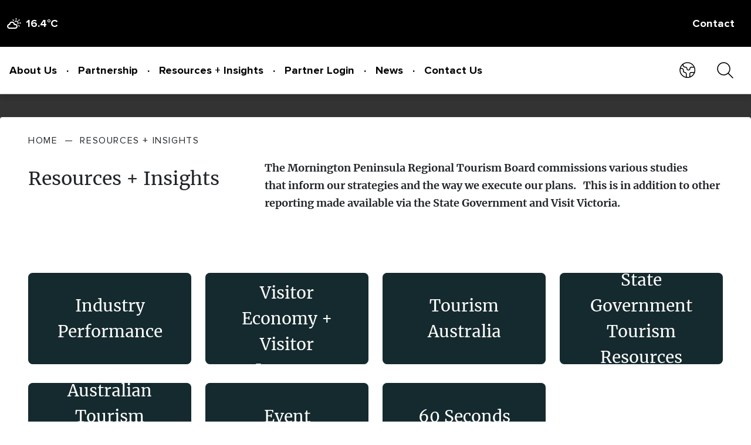

--- FILE ---
content_type: text/html; charset=utf-8
request_url: https://morningtonpeninsulatourism.org/Resources-Insights
body_size: 21800
content:
<!DOCTYPE HTML PUBLIC "-//W3C//DTD HTML 4.0 Transitional//EN">
<html  lang="en-US">
<head id="Head"><meta content="text/html; charset=UTF-8" http-equiv="Content-Type" />

<!-- Google tag (gtag.js) -->
<script async src="https://www.googletagmanager.com/gtag/js?id=G-W3PP69K99G"></script>
<script>
  window.dataLayer = window.dataLayer || [];
  function gtag(){dataLayer.push(arguments);}
  gtag('js', new Date());

  gtag('config', 'G-W3PP69K99G');
</script><meta name="dcterms.title" content="Mornington Peninsula Industry Portal — Resources + Insights" /><meta name="dcterms.subject" content="Mornington Peninsula Industry Portal — Resources + Insights" /><meta name="dcterms.date" content="scheme=dcterms.ISO8601; 2022-12-05T11:26:20+11:00" /><meta name="dcterms.identifier" content="https://morningtonpeninsulatourism.org/Resources-Insights" /><title>Resources + Insights &mdash; Mornington Peninsula Industry Portal.</title><title>
	Mornington Peninsula Industry Portal > Resources + Insights
</title><meta id="MetaDescription" name="description" content="Welcome to the Mornington Peninsula Regional Tourism Industry Portal" /><meta id="MetaRobots" name="robots" content="INDEX, FOLLOW" /><link href="/Resources/Shared/stylesheets/dnndefault/7.0.0/default.css?cdv=305" type="text/css" rel="stylesheet"/><link href="/DesktopModules/MPRT_PageSummary/module.css?cdv=305" type="text/css" rel="stylesheet"/><link href="/Portals/0/OpenContent/Templates/Footer Carousel/template.css?cdv=305" type="text/css" rel="stylesheet"/><link href="https://api.mapbox.com/mapbox-gl-js/v2.3.1/mapbox-gl.css?cdv=305" type="text/css" rel="stylesheet"/><link href="/Portals/_default/skins/members/../_global/dist/css/bundle.css?cdv=305" type="text/css" rel="stylesheet"/><link href="/Portals/_default/skins/members/../_global/dist/css/lightbox.css?cdv=305" type="text/css" rel="stylesheet"/><link href="/DesktopModules/DnnSharp/SearchBoost/templates/input/mprt/styles.css?cdv=305" type="text/css" rel="stylesheet"/><link href="/DesktopModules/DnnSharp/SearchBoost/module.css?cdv=305" type="text/css" rel="stylesheet"/><script id="RegisterHeadJsScript-1478051875" type="text/javascript">var g_dnnsfState = {"commonUrl":"/DesktopModules/DnnSharp/Common","protocol":"https","locale":"en-US","alias":"morningtonpeninsulatourism.org","tabId":320,"commonVersion":"5.14.10","virtualDirectory":"","rootAlias":"morningtonpeninsulatourism.org","dnnPageQuery":"?language=en-US"};</script><script src="https://code.jquery.com/jquery-3.7.1.min.js?cdv=305" type="text/javascript"></script><script src="https://code.jquery.com/jquery-migrate-3.4.1.min.js?cdv=305" type="text/javascript"></script><script src="https://ajax.googleapis.com/ajax/libs/jqueryui/1.13.3/jquery-ui.min.js?cdv=305" type="text/javascript"></script><script type="text/javascript">
	if (typeof jQuery == 'undefined') {document.write('<script src="/Resources/libraries/jQuery/03_07_01/jquery.js" type="text/javascript"></' + 'script>');}
</script><link rel='icon' href='/Portals/3/favicon.ico?ver=rPQQVxVNbvIJPQf8sVyyRA%3d%3d' type='image/x-icon' /><meta name="viewport" content="width=device-width,initial-scale=1" /></head>
<body id="Body">

    <form method="post" action="/Resources-Insights" onsubmit="javascript:return WebForm_OnSubmit();" id="Form" enctype="multipart/form-data">
<div class="aspNetHidden">
<input type="hidden" name="__EVENTTARGET" id="__EVENTTARGET" value="" />
<input type="hidden" name="__EVENTARGUMENT" id="__EVENTARGUMENT" value="" />
<input type="hidden" name="__VIEWSTATE" id="__VIEWSTATE" value="[base64]/HLpoTiMyUS8wL/lTTBB6MV6mS5/IYclm+Abief2F60w5gIoMafPoDmbzbC5jKxFtIQ+CH+GO6s8VFD6dGDTsiVJyQjihWCJH15uEK5RefbKkhavF6XAOWLfEM0zqnJfgLvNW4deyJBz9T0iISOkMvbR/mCIw8QNhkC3GpxgHkeevUc3DJKOISrh63LrDIsOkuqYkLCZfJlPIEcdFk107oN/VwfBD7DOYXht93clof/Y2GUkKqIyUmVuJEVs4LEqrkJW7kGYI3Skb5Q66022PzlDlaXhPEfa8jF6Xex/nKDbqDtgwsgAtftgqR/74yAokMUfyAvjIARsKzSaXTpzztlPEJCPMsvJIyfLIS4W3i/tjI8D269v5t9Efq9ixojKZ+K0vE0a90LK1Y5xa+SfsFY2VFgjd3h0y3asOxKN7vbEN+jAbRaY+Fk8sxxZw5Ifuy5K/IewAD+EbyKTXz3V8x12ve7vtH2++7WnIje963dEOALOXWD0OiREtq3AV7jlSvHAMQ0/zTzHd3n7mYTR7V9SAJwEJyEzzbGAPW64ng1yB45OOMJHKbcIjxJPHemrVc640oxDRQbPmJTQ6/TBQiTY6Z3j9igKgz7g0p0zpmnnSrkkqwpiEac/21L+H/EV8Zter6e9GefX/CyHdvR8deMzQJVLZOrXm8+OH0eqMPi0BkMwyF2K72Icrr5cfYcyA7tvTvY0/gX+D5YFebEvlXAz9veCTGgsl/8jn+9s9XAXHlVHtPnbap8sG0ngrXLfd2CfZHXuiGvY4Naahg9Ut7GkJxuz/928ZLmNyVjzze6QjrUTKGqe0k2RT808MGWIR8f4X1NfpNZZ8QW1knBrH7skuEPo+jIJCLKuVP98z63sikCAHEaScVynMyfrjfbQhOe+UyyeVs/4m5+6IlqaImsu1O//nTz5dSQhKa+oRuE+Kuke6FiKFhUM8+k4hSpAJGoXE8ai4zGfjGbnDWduR0+ySnXN2tJAF3g0xcwWNvMC1/UzIEaocnZxqxP8Fo80dxkFfWS9El8sqZOx8XsahBIBRmGx+53GOLIy/rGtPvjY1+CCTcCSlw20ZYqES+AWIdqt/cTQHK2SVPPqFg3gsV3ZhWcXTyRWc+O063ZkrNcfkoKy6aCKoxsM4wHjRTjDOhYVz888IEyCRUtqfZouIVrXHGLP9BgGIOBqbPs8zH0p6J0vnFLo2YODGpIHjbqvNUhmacWGCTYA3pB97NtjJ+QTq+31HldlQiNWnqzxkxs0Itd/lH8COrcn+vT+0gD668p4Z8y5LWhBRST307koj56AdUNNH12zvLb+u6Y4KBxIWbf8e6KKrFsNP4bTS16+ZhM48erx89sv9NdIPWZT1nI3YEtZk3TqU9r7Zo7Kr3QKOUtE2Z/C7/PzYu5OtdiERjEZ69wrAG2Ie5+8CdfeuidorD/IIEy0iHGJCPlCv9lm9g6B97ZFNNbVZ5+uuLSjA3J6XNxykd2oLUdqcVutX30EWcKjqFH2oDCoBo4E6PutK2k7FnIA10HyAS32FOw/JlBX1tto+kVNry8oLbColIxFk/ZI1U3PcnkVyi+iDqxNtFDYP79EL00vVhVhjflrMfoABlT0vEWCafOn5dDEpL1R1OdQIjCenQI2RWr3S/+MIJj4ZUmSdeUSo83LEL/ZJbcqQrrlCA2VqVq94DLNqWGskNZPgS++I/z/J/XR1JX/Jbf/JOVS4qZrr2ARVB2EYbNwb6rM/6w4K3PT1zHF4hkNzQZx4y1l1+Wo+KJhS9OLLbgg4F8k7dHhOwdLich86F95XHZDomubyOw4jYAbO7H06YHdrQdvc789BYFgTjsM7wpsPaJx5eFXXTZVxMhLT3JxOG8mKKK/OwlVCKO1Zj2KWKqxOlswMqQMQ4LkwqvKthQkptx1U4z0vHw6qvfBFP0nsEatKI6poN2EMgacKVw1Xdp8Rm7+zjkybGB3o5IrC9skJr6b3SRP1lFTMlVpAS7KqNwr5XGpyzTZxZ0bfr3TUbZ+PAtoWkDtylLsQ/TTgbLc+nrKHCaLJ0zducSqHd8KtXBTAUMEd5srllgbGRMRnEIveczm+KdZSkowHIDOkMgWIWbFdziShfVPgYusSeWuL+FtO9X/[base64]/FgyViXzgjA6rfCzIFXF0LgO6MQisDt9Y4IS8xB/rSgSlDTPDeuUFVbQCo+EM6cahTpBQE7Rn4kT1AXkG4KvgU7K7f55NTBcCeC8ibJWK8FoujUFrYxXJKTHHzuQ4D1TASGEEvYaMWiYoYh/FlH0DF0shU0NRIcVJa4MuhMSghIs9W25dmV3roKfRvKzWmA15qebrZh414AOzj1pCfonC+w3QoTJkili8kLeWHfiEFQAlx34JPV/Qv3xSZ14QXYCxkNmMeXn/yvo3mdQ7uDwzwThhD25cgxFVjjO9XKOKNVg9EM084zvHapZdxZxI0/U8eh/brvibzvA5JuA1YihIpZnnYR9VprXrUHYbRY3HifxEKlVdLLmfYBH9etRi5g8eO+o83Aw+JE5oz1MuK2wxU+NkZf65g7pJudjDiQkeN+51HAdDj+jPpxnybsV73gWpAkwSrb+FuUr6FdidHDkRZdu68VXTIqCmAAoclfqRIYI3rDV5OUWNPc9DzZSNeuzEIJpZe/tEvtXip4YLqhSCMBMLioWZHDZPNA+PmOflNjkjfRDlK6SEfczAT3V+w+GTGU1C9wnMIgKr1zKcdF3Xv7DGQF2WDK6UD0/VSkDbq2zF4E4gP4HciEAk4dpr6IMZT8r9alc1KUpu7H1sCN4BxuO+EqV/HmnsgAFewQEwbYp4S2CnHNZGg+s6BwSM7RYJ1XfMcvQKZgiPwN0dbmL4WVBWrhN0p1MjeWBGuFMwR0BY4lC0Bdk0s2yMpgKyOMGvZXJ/KyoGwN+pVJ6EaCOxV8vfYkadG9hYOrkG+jFxgdhqS6dMvxCs9bGxTzTDCqVz7jfwHSEgEAxZ+sJF+zMBr3tCs8s/IEh7C2Z+gGip3uGHW0Eg7e28he/VAbsQRjeI++OAuN2Zvo/aAGjqUw0rHBPWuo8BGUBDfoIfa8JtFXvY+6VNUp5RaTpnzz8LKLaA51DzbtSXUqhf7CSS4lm0eKs0JNCrr2bF9Z5jVN3UVoCHNpesPLXUdLHfvOAKHDQwRIc25OzFowkaFhFagJq+PyQmTbWTMBktZQAENaMA//5VgAzKGjLmOPCUUQOBFcYvDxFxIDzd12o4mnAT7QT9F5TWtWoyThZBqIj6FMjnkwqZsr0UgffiFFKTo9bvqARE3/6JyezJ1RT1rAcluKnuYPdNA/YQI+R3vufzKIjNZH+CfDQHkQKTEeGIqucaWI1CpZwi8yawzEdCacCHFRZtugZXgTps+2lYrYqDLBkIgLxmZDmWLGTQJm9rafcTil2sCxbuXKoIao7qrSVe6BwtvpvOcX5Zz/yd0l8SYUaW1xmAmFlpb/EQBB80NDuDeZG+JzlhwtbjGMUA1RgQSGfCV5IhYZ6n22XTtQzrfpjBARsgYL6QQOZjK2wC7V3f1dhSFDeHMki/1BxRQcGjMaLwn5OOhsbnZs2U5xJVq84nruMPg0qejTpTZ7b/SYRwo5z2eeDLvoR1Yfdijcu3zbZ/VZetTHiTVFU72OXhIOi1Au+JN4oTwf5v7dY9Ly7q3Jaecx1ONKwAEZ2BhhGo2I1FEyc9NPjHMil26uV7roUgFafGsU8lE56hA++ZYm/iAkg2qxBaZbTj/KnN6nFqGaDGfosYRjcaR/Jc4nhz70XOKzAApOp2UEyqpN1Zz0E2I1E3rk4F1S3DAghxyJ4qgIsfzcJz0RDIyApPQLaIMbGhu4txSrzcHhdtJg25oh+oJE/YA5B2E2iCL/LHU06jrUt9rCtDwl7QxwXBCbWfc1dUKKklauzKf1kCyhBLu7mfw8BxYh22C1MQFpoACc2oDb3WiPiCiRxjbi2PmIXJrcLdB6hir/kGZG8XuUY9zN/iCsjVUPsJk+GxKxzZWCw9pTa5A9ZW/dbasoMfdBJ/Oe9l238chn+GP6hoTD+/7fdD3EKKj1129PYGNintJ/ZpoobDSbtuCQtnC8cpLaF+fQ7TOLqv8rcSsRlBQvGFtihDusLhqZ5y++AIRa5CVcNRwTm8Brnfv5UBzdgIpDCbdujnmYfnxtpS9qQO24YGD095hmAiJrmSmhA6xTijFqei3ipV1HBi8juMWGrsj0wE8mqOAjBJLg==" />
</div>

<script type="text/javascript">
//<![CDATA[
var theForm = document.forms['Form'];
if (!theForm) {
    theForm = document.Form;
}
function __doPostBack(eventTarget, eventArgument) {
    if (!theForm.onsubmit || (theForm.onsubmit() != false)) {
        theForm.__EVENTTARGET.value = eventTarget;
        theForm.__EVENTARGUMENT.value = eventArgument;
        theForm.submit();
    }
}
//]]>
</script>


<script src="/WebResource.axd?d=pynGkmcFUV2najZq_bm6nB6zIhX3Plb3MCBCT-a5w6p9iBJ-_dhORf_EDL41&amp;t=638901896248157332" type="text/javascript"></script>


<script type="text/javascript">
//<![CDATA[
$(function() { 
                         dnnsf.api.searchboost.initInputBox({"ClientId":"dnn_SearchBoost0_pnlInput","BehaviorId":5,"SuggestionsApi":"//morningtonpeninsulatourism.org/DesktopModules/DnnSharp/SearchBoost/API/Autocomplete/FromPopularSearchTerms","UseAutocompleteWithSearchResults":false,"UseAutocompleteWithCategories":false,"PreventNormalSearchForAutocompleteWithSearchResults":false,"SuggestionCount":8,"FwdToSearchResultsPageApi":"//morningtonpeninsulatourism.org/DesktopModules/DnnSharp/SearchBoost/API/Search/FwdToSearchResultsPage?language=en-US","IsLiveSearch":false,"RenderResultsApi":"//morningtonpeninsulatourism.org/DesktopModules/DnnSharp/SearchBoost/API/Search/RenderResults"});
                    });$(function() { 
                         dnnsf.api.searchboost.initInputBox({"ClientId":"dnn_SearchBoost1_pnlInput","BehaviorId":5,"SuggestionsApi":"//morningtonpeninsulatourism.org/DesktopModules/DnnSharp/SearchBoost/API/Autocomplete/FromPopularSearchTerms","UseAutocompleteWithSearchResults":false,"UseAutocompleteWithCategories":false,"PreventNormalSearchForAutocompleteWithSearchResults":false,"SuggestionCount":8,"FwdToSearchResultsPageApi":"//morningtonpeninsulatourism.org/DesktopModules/DnnSharp/SearchBoost/API/Search/FwdToSearchResultsPage?language=en-US","IsLiveSearch":false,"RenderResultsApi":"//morningtonpeninsulatourism.org/DesktopModules/DnnSharp/SearchBoost/API/Search/RenderResults"});
                    });$(function() { 
                         dnnsf.api.searchboost.initInputBox({"ClientId":"dnn_SearchBoost2_pnlInput","BehaviorId":5,"SuggestionsApi":"//morningtonpeninsulatourism.org/DesktopModules/DnnSharp/SearchBoost/API/Autocomplete/FromPopularSearchTerms","UseAutocompleteWithSearchResults":false,"UseAutocompleteWithCategories":false,"PreventNormalSearchForAutocompleteWithSearchResults":false,"SuggestionCount":8,"FwdToSearchResultsPageApi":"//morningtonpeninsulatourism.org/DesktopModules/DnnSharp/SearchBoost/API/Search/FwdToSearchResultsPage?language=en-US","IsLiveSearch":false,"RenderResultsApi":"//morningtonpeninsulatourism.org/DesktopModules/DnnSharp/SearchBoost/API/Search/RenderResults"});
                    });$(function() { 
                         dnnsf.api.searchboost.initInputBox({"ClientId":"dnn_SearchBoost3_pnlInput","BehaviorId":5,"SuggestionsApi":"//morningtonpeninsulatourism.org/DesktopModules/DnnSharp/SearchBoost/API/Autocomplete/FromPopularSearchTerms","UseAutocompleteWithSearchResults":false,"UseAutocompleteWithCategories":false,"PreventNormalSearchForAutocompleteWithSearchResults":false,"SuggestionCount":8,"FwdToSearchResultsPageApi":"//morningtonpeninsulatourism.org/DesktopModules/DnnSharp/SearchBoost/API/Search/FwdToSearchResultsPage?language=en-US","IsLiveSearch":false,"RenderResultsApi":"//morningtonpeninsulatourism.org/DesktopModules/DnnSharp/SearchBoost/API/Search/RenderResults"});
                    });$(function() { 
                         dnnsf.api.searchboost.initInputBox({"ClientId":"dnn_SearchBoostMobile0_pnlInput","BehaviorId":5,"SuggestionsApi":"//morningtonpeninsulatourism.org/DesktopModules/DnnSharp/SearchBoost/API/Autocomplete/FromPopularSearchTerms","UseAutocompleteWithSearchResults":false,"UseAutocompleteWithCategories":false,"PreventNormalSearchForAutocompleteWithSearchResults":false,"SuggestionCount":8,"FwdToSearchResultsPageApi":"//morningtonpeninsulatourism.org/DesktopModules/DnnSharp/SearchBoost/API/Search/FwdToSearchResultsPage?language=en-US","IsLiveSearch":false,"RenderResultsApi":"//morningtonpeninsulatourism.org/DesktopModules/DnnSharp/SearchBoost/API/Search/RenderResults"});
                    });$(function() { 
                         dnnsf.api.searchboost.initInputBox({"ClientId":"dnn_SearchBoostMobile1_pnlInput","BehaviorId":5,"SuggestionsApi":"//morningtonpeninsulatourism.org/DesktopModules/DnnSharp/SearchBoost/API/Autocomplete/FromPopularSearchTerms","UseAutocompleteWithSearchResults":false,"UseAutocompleteWithCategories":false,"PreventNormalSearchForAutocompleteWithSearchResults":false,"SuggestionCount":8,"FwdToSearchResultsPageApi":"//morningtonpeninsulatourism.org/DesktopModules/DnnSharp/SearchBoost/API/Search/FwdToSearchResultsPage?language=en-US","IsLiveSearch":false,"RenderResultsApi":"//morningtonpeninsulatourism.org/DesktopModules/DnnSharp/SearchBoost/API/Search/RenderResults"});
                    });$(function() { 
                         dnnsf.api.searchboost.initInputBox({"ClientId":"dnn_SearchBoostMobile2_pnlInput","BehaviorId":5,"SuggestionsApi":"//morningtonpeninsulatourism.org/DesktopModules/DnnSharp/SearchBoost/API/Autocomplete/FromPopularSearchTerms","UseAutocompleteWithSearchResults":false,"UseAutocompleteWithCategories":false,"PreventNormalSearchForAutocompleteWithSearchResults":false,"SuggestionCount":8,"FwdToSearchResultsPageApi":"//morningtonpeninsulatourism.org/DesktopModules/DnnSharp/SearchBoost/API/Search/FwdToSearchResultsPage?language=en-US","IsLiveSearch":false,"RenderResultsApi":"//morningtonpeninsulatourism.org/DesktopModules/DnnSharp/SearchBoost/API/Search/RenderResults"});
                    });$(function() { 
                         dnnsf.api.searchboost.initInputBox({"ClientId":"dnn_SearchBoostMobile3_pnlInput","BehaviorId":5,"SuggestionsApi":"//morningtonpeninsulatourism.org/DesktopModules/DnnSharp/SearchBoost/API/Autocomplete/FromPopularSearchTerms","UseAutocompleteWithSearchResults":false,"UseAutocompleteWithCategories":false,"PreventNormalSearchForAutocompleteWithSearchResults":false,"SuggestionCount":8,"FwdToSearchResultsPageApi":"//morningtonpeninsulatourism.org/DesktopModules/DnnSharp/SearchBoost/API/Search/FwdToSearchResultsPage?language=en-US","IsLiveSearch":false,"RenderResultsApi":"//morningtonpeninsulatourism.org/DesktopModules/DnnSharp/SearchBoost/API/Search/RenderResults"});
                    });//]]>
</script>

<script src="/ScriptResource.axd?d=nv7asgRUU0tB0z-KUYfZlX5lQ2vj8KGEiCAN6RqDbBDTM_MRfIXSxYZO7Wd3Nr7XYuibGVRwqW-3jDbIBL90AXRy0VzCRcafJzSxBHpSCKxxwpphss6SH4BFqUU1&amp;t=ffffffff93d1c106" type="text/javascript"></script>
<script src="/ScriptResource.axd?d=NJmAwtEo3IowvfbEC9CQHhi2qj28lSi9gIQf-f-td90-zPy_pVaaJj5nS96y74VqoYawWpNuJ1HRuWfboX2yJUrPwMDwtafWCxE8C6-Le6ZULU_tRtOihLUfGXiHWIBfXcL4gQ2&amp;t=5c0e0825" type="text/javascript"></script>
<script src="/ScriptResource.axd?d=dwY9oWetJoJQaSjriPHQzfb_lGZT48PHg-7QUBVtQLQKGSXDtL1_x4EQ3VRK0VJkv6Gu_f2eh2PuegNhnGfM6czUYALu1j0kohCoyS3JvObqSGJEYpD4hLUNtk-t6168pKT9Jmbsf2_2dfRq0&amp;t=5c0e0825" type="text/javascript"></script>
<script type="text/javascript">
//<![CDATA[
function WebForm_OnSubmit() {
if (typeof(ValidatorOnSubmit) == "function" && ValidatorOnSubmit() == false) return false;
return true;
}
//]]>
</script>

<div class="aspNetHidden">

	<input type="hidden" name="__VIEWSTATEGENERATOR" id="__VIEWSTATEGENERATOR" value="CA0B0334" />
	<input type="hidden" name="__VIEWSTATEENCRYPTED" id="__VIEWSTATEENCRYPTED" value="" />
	<input type="hidden" name="__EVENTVALIDATION" id="__EVENTVALIDATION" value="x5eJ/DHfI+Z2Z8GhTB/EvUcJ4RkZcspM5fCFK3bQdRSruSqubxIHMfswsyYIy61GonWdc8F5V4P4qr8ufnYTFLo61oJxP5dRC+wUN3XGrE0zPkv/HJkjQj0ehgRYZxAqUlmJVipZL838Mi2Kez1FaYW1ds+ch5h1CowiR/+ZUWJjaMJj6HhaQNrJa3YnlkO/3ZOG3IL8c4OsRoFK9aUrkH0+PmmMrL7xXnN261XlxTeChY9/04kNlDoto+sEXdVugXpABBTOLt+yD1RdV5h7T6t7lHfY4ettAvIMd5PTq7v2eSIcIMqUHxfeLZXn6O11s3OLhXPtYFHjCXDKmHJdojLo/WUZyHkOAkBLHXaDXPERNmpWnx+xv5U5W+IcxlvDtsyAaAikaqf1YJR7OPxxxU95gaHI0wfzszgIww6F/FIUQrpMyz9sz8BRQIzlBMBlWic0pp7O+1ALFTYlXN8Uca3nCbEuiMeVUXU5GW1hZg6AugiE/UHu3UcMCr49GHaiDoaHLbY5tnQJ4jFbbZPfS9KEpVY=" />
</div><script src="/js/dnn.modalpopup.js?cdv=305" type="text/javascript"></script><script src="https://kit.fontawesome.com/4a0844d7db.js?cdv=305" type="text/javascript"></script><script src="https://platform-api.sharethis.com/js/sharethis.js?cdv=305#property=6260a78f96ae3f0019074bd5&amp;product=sop" type="text/javascript"></script><script src="/Portals/_default/skins/members/../_global/dist/bundle.js?cdv=305" type="text/javascript"></script><script src="/Portals/_default/skins/members/../_global/dist/js/TripPlanner.js?cdv=305" type="text/javascript"></script><script src="/Portals/_default/skins/members/../_global/dist/js/BE-RFP.js?cdv=305" type="text/javascript"></script><script src="/Portals/_default/skins/members/../_global/dist/js/masonry.js?cdv=305" type="text/javascript"></script><script src="/Portals/_default/skins/members/../_global/dist/js/lightbox.min.js?cdv=305" type="text/javascript"></script><script src="/js/dnncore.js?cdv=305" type="text/javascript"></script><script src="/DesktopModules/DnnSharp/SearchBoost/templates/input/mprt/script.js?cdv=305" type="text/javascript"></script><script src="/DesktopModules/OpenContent/js/opencontent.js?cdv=305" type="text/javascript"></script><script src="/DesktopModules/DnnSharp/Common/static/dnnsf/dnnsf.js?cdv=305" type="text/javascript"></script><script src="/Portals/0/OpenContent/Templates/Footer Carousel/template.js?cdv=305" type="text/javascript"></script><script src="/DesktopModules/DnnSharp/Common/static/js/typeahead.min.js?cdv=305" type="text/javascript"></script>
<script type="text/javascript">
//<![CDATA[
Sys.WebForms.PageRequestManager._initialize('ScriptManager', 'Form', ['tdnn$MPRT_SUBSCRIBE1$upSubscribe','dnn_MPRT_SUBSCRIBE1_upSubscribe'], [], [], 90, '');
//]]>
</script>

        
        
        

<header>
    <div class="container">
        <span class="hamburger">
            <span></span>
        </span>
        <span class="weather d-none d-lg-flex"><span class="weather__icon diw-cloud-sun"></span><span><span class="w_txt">Mostly sunny</span> 16.4</span>&deg;C</span>
        <a href="https://morningtonpeninsulatourism.org/" class="brand">
            <img src="/Portals/3/mp-industry-white.svg" class="d-block" />
        </a>
        <ul>
            
        
            <li><a href="/Contact-Us">Contact</a></li>
            
        
            <li class="d-none"><a href="#Subscribe">Subscribe</a></li>
        

        </ul>

        
    </div>
</header>

<nav itemscope itemtype="https://schema.org/SiteNavigationElement">
    <div class="container">
        <ul class="navigation">
            
		<li id="page--188" class="" data-megamenu="188">
			<a href="https://morningtonpeninsulatourism.org/About-Us">
				About Us
			</a>
		</li>
	
		<li id="page--189" class="" data-megamenu="189">
			<a href="https://morningtonpeninsulatourism.org/Partnership">
				Partnership
			</a>
		</li>
	
		<li id="page--320" class="active" data-megamenu="320">
			<a href="https://morningtonpeninsulatourism.org/Resources-Insights">
				Resources + Insights
			</a>
		</li>
	
		<li id="page--190" class="" >
			<a href="https://morningtonpeninsulatourism.org/Partner-Login">
				Partner Login
			</a>
		</li>
	
		<li id="page--193" class="" >
			<a href="https://morningtonpeninsulatourism.org/News">
				News
			</a>
		</li>
	
		<li id="page--194" class="" >
			<a href="https://morningtonpeninsulatourism.org/Contact-Us">
				Contact Us
			</a>
		</li>
	
        </ul>
        <div class="tools" style="width:auto !important;">

            <a href="#" class="d-block mx-2 translate__btn">
                <img src="/Portals/_default/skins/_global/dist/img/nav/icon__Location.svg" />
            </a>

            <a href="/Location" class="d-block mx-2 d-none">
                <img src="/Portals/_default/skins/_global/dist/img/nav/icon__Location.svg" />
            </a>
            

            <a href="#" class="d-block mx-2 search__btn">
                <img src="/Portals/_default/skins/_global/dist/img/nav/icon__Search.svg" />
            </a>
        </div>
        <div class="search" id="search">
            <div class="search__content bg-dark text-white p-4">
                <div class="container">
                    <div class="row w-100 justify-content-center">
                        <div class="col-12 col-lg-8">
                             <div id="dnn_SearchBoost3_pnlInput" class="sb-skinobject-instance"><div class="sb-default">
        <div class="input-group">
            <input type="text" class="search-box form-control " aria-label="search input" title="search input" placeholder="Search..." value="" />
            <button type="button" class="btn btn-light search-btn" onclick="" aria-label="search button" name="search button"><i class="fas fa-search"></i></button>
            </div>
</div>

<script>
            if (-1 == -1)
            $(document).find('#topHeader, .topHeader, #userControls').eq(0).parent().addClass('sb-skinobj');
</script>





</div>
<div id="dnn_SearchBoost3_pnlError"></div>

<!-- For old templates: -->
<div>
<script>
    // some common functions
    function sbInp_clearPlaceholder(sbox) {
        sbox = $(sbox);
        if (sbox.hasClass('searchBoxEmpty')) {
            sbox.removeClass('searchBoxEmpty').val('').removeAttr('placeholder');
        }
    }
    function sbInp_syncPlaceholder(sbox) {
        sbox = $(sbox);
        sbox.removeClass('searchBoxEmpty');
        var emptyText = sbox.attr('data-empty');
        if ($.trim(sbox.val()).length == 0 || $.trim(sbox.val()) == emptyText) {
            sbox.addClass('searchBoxEmpty').val(emptyText).attr('placeholder', emptyText);
        }
    }
</script>
</div>

                            


                            
                    
                        </div>
                    </div>
                </div>
            </div>
        </div>

        <div class="search" id="translate">
            <div class="search__content bg-dark text-white p-4">
                <div class="container">
                    <div class="row w-100 justify-content-center align-items-center">
                        <div class="col-12 col-lg-8">

                            <div class="text-center">
                                <div id="google_translate_element" class=""></div>
                            </div>

                            <script src="https://translate.google.com/translate_a/element.js?cb=googleTranslateElementInit&amp;cdv=181" type="text/javascript"></script>

                            <script type="text/javascript">
                                function googleTranslateElementInit() {
                                    new google.translate.TranslateElement({pageLanguage: 'en'}, 'google_translate_element');
                                }

                                document.addEventListener('DOMContentLoaded', function() {
                                    document.querySelectorAll('.translate__btn').forEach(function(btn) {
                                        btn.addEventListener('click', function() {
                                            this.classList.toggle('on');
                                            document.getElementById('translate').classList.toggle('on');
                                        });
                                    });
                                });

                                $('#google_translate_element').on('change','select.goog-te-combo',function() {
                                    $('.translate__btn').toggleClass('on');
                                    $('#translate').toggleClass('on');
                                });
                            </script>
                            <!-- /Google Translate -->
                            <style>
                            #translate img {
                                height:auto !important;
                                width:auto !important;
                            }
                            #translate select {
                                height: 60px;
                                width: 80%;
                                max-width: 500px;
                                padding-left: 20px;
                                font-size: 18px;
                                margin: 0px auto 10px auto !important;
                                display: block;
                            }                            
                            nav .translate__btn {
                                position:relative;
                            }
                            nav .translate__btn.on::before {
                            background: rgba(var(--bs-dark-rgb));
                            border-left: 1px solid #c4c4c4;
                            border-top: 1px solid #c4c4c4;
                            }
                            nav .translate__btn::before {
                            position: absolute;
                            bottom: -26px;
                            left: 13px;
                            content: " ";
                            width: 20px;
                            height: 20px;
                            transform: rotate(45deg);
                            z-index: 120;
                            }
                            </style>

                        </div>
                    </div>
                </div>
            </div>
        </div>

        <div class="megamenu">
            <div class="megamenu__content" data-menu-id="33">
                <div class="container">
                    <div class="row">
                        <div class="col-12 col-lg-8">
                            <ul class="row megamenu__menu_primary g-0">
                                <!-- megamenu-->

                            </ul>
                        </div>
                        <div class="col-12 col-lg-4">
                        
                            <span class="h4 d-block fw-bold font--secondary mb-4"><a href="/Things-To-Do/Seasons">Seasons</a></span>

                            <ul class="row megamenu__menu_secondary mb-4">
                                <!-- megamenu-->

                            </ul>
                        
                            <span class="h4 d-block fw-bold font--secondary mb-4"><a href="/Things-To-Do/Travel-Type">Travel Type</a></span>

                            <ul class="row megamenu__menu_secondary mb-4">
                                <!-- megamenu-->

                            </ul>

                        </div>
                    </div>
                </div>
            </div>
            <div class="megamenu__content" data-menu-id="34">
                <div class="container">
                    <div class="row">
                        <div class="col-12">
                            <ul class="row megamenu__menu_primary g-0">
                                <!-- megamenu-->

                            </ul>
                        </div>
                    </div>
                </div>
            </div>
            <div class="megamenu__content" data-menu-id="35">
                <div class="container">
                    <div class="row">
                        <div class="col-12 megamenu__menu_primary col-lg-8">
                            <ul class="row g-0">
                                <!-- megamenu-->

                            </ul>
                        </div>
                        <div class="col-12 col-lg-4">
                            <!-- content tba -->
                        </div>
                    </div>
                </div>
            </div>
            <div class="megamenu__content" data-menu-id="36">
                <div class="container">
                    <div class="row">
                        <div class="col-12">
                            <ul class="row megamenu__menu_primary g-0">
                                <!-- megamenu-->

                            </ul>
                        </div>
                    </div>
                </div>
            </div>
            <div class="megamenu__content" data-menu-id="37">
                <div class="container">
                    <div class="row">
                        <div class="col-12 col-lg-8">
                            <ul class="row megamenu__menu_primary g-0">
                                <!-- megamenu-->

                            </ul>
                        </div>
                        <div class="col-12 col-lg-4">
                            <!-- content tba -->
                        </div>
                    </div>
                </div>
            </div>
            <div class="megamenu__content" data-menu-id="38">
                <div class="container">
                    <div class="row">
                        <div class="col-12">
                            <ul class="row megamenu__menu_primary g-0">
                                <!-- megamenu-->

                            </ul>
                        </div>
                    </div>
                </div>
            </div>
            <div class="megamenu__content" data-menu-id="39">
                <div class="container">
                    <div class="row">
                        <div class="col-12 col-lg-8">
                            <ul class="row megamenu__menu_primary g-0">
                                <!-- megamenu-->

                            </ul>
                        </div>
                        <div class="col-12 col-lg-4">
                            <!-- content tba -->
                        </div>
                    </div>
                </div>
            </div>
            <div class="megamenu__content" data-menu-id="158">
                <div class="container">
                    <div class="row">
                        <div class="col-12">
                            <ul class="row megamenu__menu_primary g-0">
                                <!-- megamenu-->

                            </ul>
                        </div>
                        <div class="col-12 col-lg-4">
                            <!-- content tba -->
                        </div>
                    </div>
                </div>
            </div>
            <div class="megamenu__content" data-menu-id="188">
                <div class="container">
                    <div class="row w-100">
                        <div class="col-12">
                            <ul class="row megamenu__menu_primary g-0">
                                <!-- megamenu-->

		<li id="page--255" class="col-12 col-lg-4 ">
			<a href="https://morningtonpeninsulatourism.org/About-Us/Who-we-are">
				
					<img src="/Portals/_default/Skins/_global/dist/img/nav/menu_icon__default.svg" alt="" />
				Who we are
			</a>
		</li>
	
		<li id="page--256" class="col-12 col-lg-4 ">
			<a href="https://morningtonpeninsulatourism.org/About-Us/What-we-do">
				
					<img src="/Portals/_default/Skins/_global/dist/img/nav/menu_icon__default.svg" alt="" />
				What we do
			</a>
		</li>
	
		<li id="page--257" class="col-12 col-lg-4 ">
			<a href="https://morningtonpeninsulatourism.org/About-Us/Strategies">
				
					<img src="/Portals/_default/Skins/_global/dist/img/nav/menu_icon__default.svg" alt="" />
				Strategies
			</a>
		</li>
	
		<li id="page--259" class="col-12 col-lg-4 ">
			<a href="https://morningtonpeninsulatourism.org/About-Us/Meet-the-Board">
				
					<img src="/Portals/_default/Skins/_global/dist/img/nav/menu_icon__default.svg" alt="" />
				Meet the Board
			</a>
		</li>
	
		<li id="page--258" class="col-12 col-lg-4 ">
			<a href="https://morningtonpeninsulatourism.org/About-Us/Meet-the-Team">
				
					<img src="/Portals/_default/Skins/_global/dist/img/nav/menu_icon__default.svg" alt="" />
				Meet the Team
			</a>
		</li>
	
                            </ul>
                        </div>
                    </div>
                </div>
            </div>
            <div class="megamenu__content" data-menu-id="189">
                <div class="container">
                    <div class="row w-100">
                        <div class="col-12">
                            <ul class="row megamenu__menu_primary g-0">
                                <!-- megamenu-->

		<li id="page--260" class="col-12 col-lg-4 ">
			<a href="https://morningtonpeninsulatourism.org/Partnership/Partnering-with-Us">
				
					<img src="/Portals/_default/Skins/_global/dist/img/nav/menu_icon__default.svg" alt="" />
				Partnering with Us
			</a>
		</li>
	
                            </ul>
                        </div>
                    </div>
                </div>
            </div>
            <div class="megamenu__content" data-menu-id="190">
                <div class="container">
                    <div class="row w-100">
                        <div class="col-12">
                            <ul class="row megamenu__menu_primary g-0">
                                <!-- megamenu-->

                            </ul>
                        </div>
                    </div>
                </div>
            </div>
            <div class="megamenu__content" data-menu-id="191">
                <div class="container">
                    <div class="row w-100">
                        <div class="col-12">
                            <ul class="row megamenu__menu_primary g-0">
                                <!-- megamenu-->

                            </ul>
                        </div>
                    </div>
                </div>
            </div>
        </div>
    </div>
</nav>

<section class="mobile">

    <ul class="mobile__menu_primary">

        <li class="mobile__menu_primary_search">

            <div id="dnn_SearchBoostMobile3_pnlInput" class="sb-skinobject-instance"><div class="sb-default">
        <div class="input-group">
            <input type="text" class="search-box form-control " aria-label="search input" title="search input" placeholder="Search..." value="" />
            <button type="button" class="btn btn-light search-btn" onclick="" aria-label="search button" name="search button"><i class="fas fa-search"></i></button>
            </div>
</div>

<script>
            if (-1 == -1)
            $(document).find('#topHeader, .topHeader, #userControls').eq(0).parent().addClass('sb-skinobj');
</script>





</div>
<div id="dnn_SearchBoostMobile3_pnlError"></div>

<!-- For old templates: -->
<div>
<script>
    // some common functions
    function sbInp_clearPlaceholder(sbox) {
        sbox = $(sbox);
        if (sbox.hasClass('searchBoxEmpty')) {
            sbox.removeClass('searchBoxEmpty').val('').removeAttr('placeholder');
        }
    }
    function sbInp_syncPlaceholder(sbox) {
        sbox = $(sbox);
        sbox.removeClass('searchBoxEmpty');
        var emptyText = sbox.attr('data-empty');
        if ($.trim(sbox.val()).length == 0 || $.trim(sbox.val()) == emptyText) {
            sbox.addClass('searchBoxEmpty').val(emptyText).attr('placeholder', emptyText);
        }
    }
</script>
</div>

            

        </li>

        
		<li id="page--188" class=" mobile__children">
			<a href="https://morningtonpeninsulatourism.org/About-Us">
				About Us
			</a>
			
			<span class="mobile__more">
				<img src="/Portals/_default/Skins/_global/dist/img/icons/chevron-down.svg">
			</span>
			<ul>
				
<li id="menu--id-255">
	<a href="https://morningtonpeninsulatourism.org/About-Us/Who-we-are">	
		
			<img src="/Portals/_default/Skins/_global/dist/img/nav/menu_icon__default.svg" alt="" />
		
		<span>Who we are</span>
	</a>
</li>

<li id="menu--id-256">
	<a href="https://morningtonpeninsulatourism.org/About-Us/What-we-do">	
		
			<img src="/Portals/_default/Skins/_global/dist/img/nav/menu_icon__default.svg" alt="" />
		
		<span>What we do</span>
	</a>
</li>

<li id="menu--id-257">
	<a href="https://morningtonpeninsulatourism.org/About-Us/Strategies">	
		
			<img src="/Portals/_default/Skins/_global/dist/img/nav/menu_icon__default.svg" alt="" />
		
		<span>Strategies</span>
	</a>
</li>

<li id="menu--id-259">
	<a href="https://morningtonpeninsulatourism.org/About-Us/Meet-the-Board">	
		
			<img src="/Portals/_default/Skins/_global/dist/img/nav/menu_icon__default.svg" alt="" />
		
		<span>Meet the Board</span>
	</a>
</li>

<li id="menu--id-258">
	<a href="https://morningtonpeninsulatourism.org/About-Us/Meet-the-Team">	
		
			<img src="/Portals/_default/Skins/_global/dist/img/nav/menu_icon__default.svg" alt="" />
		
		<span>Meet the Team</span>
	</a>
</li>

			</ul>
			
		</li>
	
		<li id="page--189" class=" mobile__children">
			<a href="https://morningtonpeninsulatourism.org/Partnership">
				Partnership
			</a>
			
			<span class="mobile__more">
				<img src="/Portals/_default/Skins/_global/dist/img/icons/chevron-down.svg">
			</span>
			<ul>
				
<li id="menu--id-260">
	<a href="https://morningtonpeninsulatourism.org/Partnership/Partnering-with-Us">	
		
			<img src="/Portals/_default/Skins/_global/dist/img/nav/menu_icon__default.svg" alt="" />
		
		<span>Partnering with Us</span>
	</a>
</li>

			</ul>
			
		</li>
	
		<li id="page--320" class="active mobile__children">
			<a href="https://morningtonpeninsulatourism.org/Resources-Insights">
				Resources + Insights
			</a>
			
			<span class="mobile__more">
				<img src="/Portals/_default/Skins/_global/dist/img/icons/chevron-down.svg">
			</span>
			<ul>
				
<li id="menu--id-329">
	<a href="https://morningtonpeninsulatourism.org/Resources-Insights/Industry-Performance">	
		
			<img src="/Portals/_default/Skins/_global/dist/img/nav/menu_icon__default.svg" alt="" />
		
		<span>Industry Performance</span>
	</a>
</li>

<li id="menu--id-330">
	<a href="https://morningtonpeninsulatourism.org/Resources-Insights/-MP-Tourism-Visitor-Economy-Visitor-Journey">	
		
			<img src="/Portals/_default/Skins/_global/dist/img/nav/menu_icon__default.svg" alt="" />
		
		<span>MP Tourism Visitor Economy + Visitor Journey</span>
	</a>
</li>

<li id="menu--id-382">
	<a href="https://morningtonpeninsulatourism.org/Resources-Insights/Tourism-Australia">	
		
			<img src="/Portals/_default/Skins/_global/dist/img/nav/menu_icon__default.svg" alt="" />
		
		<span>Tourism Australia</span>
	</a>
</li>

<li id="menu--id-381">
	<a href="https://morningtonpeninsulatourism.org/Resources-Insights/State-Government-Tourism-Resources">	
		
			<img src="/Portals/_default/Skins/_global/dist/img/nav/menu_icon__default.svg" alt="" />
		
		<span>State Government Tourism Resources</span>
	</a>
</li>

<li id="menu--id-331">
	<a href="https://morningtonpeninsulatourism.org/Resources-Insights/Australian-Tourism-Data-Warehouse">	
		
			<img src="/Portals/_default/Skins/_global/dist/img/nav/menu_icon__default.svg" alt="" />
		
		<span>Australian Tourism Data Warehouse</span>
	</a>
</li>

<li id="menu--id-425">
	<a href="https://morningtonpeninsulatourism.org/Resources-Insights/Event-Support">	
		
			<img src="/Portals/_default/Skins/_global/dist/img/nav/menu_icon__default.svg" alt="" />
		
		<span>Event Support</span>
	</a>
</li>

<li id="menu--id-483">
	<a href="https://morningtonpeninsulatourism.org/Resources-Insights/60-Seconds-With">	
		
			<img src="/Portals/_default/Skins/_global/dist/img/nav/menu_icon__default.svg" alt="" />
		
		<span>60 Seconds With</span>
	</a>
</li>

			</ul>
			
		</li>
	
		<li id="page--190" class="">
			<a href="https://morningtonpeninsulatourism.org/Partner-Login">
				Partner Login
			</a>
			
		</li>
	
		<li id="page--193" class="">
			<a href="https://morningtonpeninsulatourism.org/News">
				News
			</a>
			
		</li>
	
		<li id="page--194" class="">
			<a href="https://morningtonpeninsulatourism.org/Contact-Us">
				Contact Us
			</a>
			
		</li>
	

    </ul>

    <ul class="mobile__menu_secondary">

        <li>
            
                <a href="/Contact-Us">
            
                Contact
            </a>
        </li>
        <li>
            
                <a href="/Weather">
                                
                Weather
            </a>
        </li>
        <li>
            <a href="/#Subscribe">
                Subscribe
            </a>
        </li>

    </ul>

    <div class="mobile__menu_language">

  
		

    </div>

</section>

<div class="dashboard">
<section class="hero hero__dashboard">

</section>
</div>

<main class="content content__offset">

<section class="container--id320" id="content">

    <div class="container py-4 px-4 px-lg-5 content__rounded">

        <div class="row">

            <div class="col-12">
            
                <p class="crumbs font--subline">
                    <a href="/" title="Home">HOME</a> &nbsp;&mdash;&nbsp; 
                    <span id="dnn_dnnBreadcrumb_lblBreadCrumb" itemprop="breadcrumb" itemscope="" itemtype="https://schema.org/breadcrumb"><span itemscope itemtype="http://schema.org/BreadcrumbList"><span itemprop="itemListElement" itemscope itemtype="http://schema.org/ListItem"><a href="https://morningtonpeninsulatourism.org/Resources-Insights" class="breadcrumb-item" itemprop="item"><span itemprop="name">Resources + Insights</span></a><meta itemprop="position" content="1" /></span></span></span>
                </p>
            
            </div>
        
            <div class="col-12 col-lg-4 pt-2 pb-4">
            
                <h1 class="h2 font--secondary mb-4">
                    Resources + Insights
                </h1>

                <div id="dnn_ContentPaneLeft" class="DNNEmptyPane"></div>
            
            </div>
        
            <div class="col-12 col-lg-8 leading mb-4">

                <div id="dnn_ContentPaneRight"><div class="DnnModule DnnModule-DNN_HTML DnnModule-1307"><a name="1307"></a>
<div class="DNNContainer_noTitle">
	<div id="dnn_ctr1307_ContentPane"><!-- Start_Module_1307 --><div id="dnn_ctr1307_ModuleContent" class="DNNModuleContent ModDNNHTMLC">
	<div id="dnn_ctr1307_HtmlModule_lblContent" class="Normal">
	<p>The Mornington Peninsula Regional Tourism Board commissions various studies that&nbsp;inform our strategies and the way we execute our plans.&nbsp; &nbsp;This is in addition to other reporting made available via the State Government and Visit Victoria.</p>

</div>

</div><!-- End_Module_1307 --></div>
	<div class="clear"></div>
</div>
</div></div>
            
            </div>

        </div>

    </div>
    <div class="container py-4 px-4 px-lg-5">
    
        <div class="row">

            <div class="col-12">
                <div id="dnn_ContentPane" class="ContentPane DNNEmptyPane"></div>
            </div>

            <div class="col-12 col-lg-6">
                <div id="dnn_Content66Left" class="ContentPane DNNEmptyPane"></div>
            </div>
            <div class="col-12 col-lg-6">
                <div id="dnn_Content66Right" class="ContentPane DNNEmptyPane"></div>
            </div>

            <div class="col-12 col-lg-8">
                <div id="dnn_Content84Left" class="ContentPane DNNEmptyPane"></div>
            </div>
            <div class="col-12 col-lg-4">
                <div id="dnn_Content84Right" class="ContentPane DNNEmptyPane"></div>
            </div>

            <div class="col-12 col-lg-4">
                <div id="dnn_Content444Left" class="ContentPane DNNEmptyPane"></div>
            </div>
            <div class="col-12 col-lg-4">
                <div id="dnn_Content444Center" class="ContentPane DNNEmptyPane"></div>
            </div>
            <div class="col-12 col-lg-4">
                <div id="dnn_Content444Right" class="ContentPane DNNEmptyPane"></div>
            </div>

            <div class="col-12">
                <div id="dnn_Content12mid" class="ContentPane DNNEmptyPane"></div>
            </div>

            <div class="col-12 col-lg-4">
                <div id="dnn_Content48Left" class="ContentPane DNNEmptyPane"></div>
            </div>
            <div class="col-12 col-lg-8">
                <div id="dnn_Content48Right" class="ContentPane DNNEmptyPane"></div>
            </div>

            <div class="col-12 col-lg-6">
                <div id="dnn_Content66LowerLeft" class="ContentPane DNNEmptyPane"></div>
            </div>
            <div class="col-12 col-lg-6">
                <div id="dnn_Content66LowerRight" class="ContentPane DNNEmptyPane"></div>
            </div>

            <div class="col-12">
                <div id="dnn_Content12bottom" class="ContentPaneLower"><div class="DnnModule DnnModule-MPRT_PageSummary DnnModule-1845"><a name="1845"></a>
<div class="DNNContainer_noTitle">
	<div id="dnn_ctr1845_ContentPane"><!-- Start_Module_1845 --><div id="dnn_ctr1845_ModuleContent" class="DNNModuleContent ModMPRTPageSummaryC">
	

<style>

    ul.row.summary.children {
        display: none;
    }
    .summary .summary__item {
        border-radius: 8px !important;
        overflow: hidden;
    }

</style>
<div>
<ul class="row summary">
    
            <li class="col-12 col-md-4 col-lg-3" id="page--329"><div class="summary__item my-3 rounded-1"><a href="https://morningtonpeninsulatourism.org/Resources-Insights/Industry-Performance" class="stretched-link"></a><div class="ratio ratio-16x9 rounded-1"><img src="/Portals/3/Untitled design (3).jpg?w=800&format=webp" class="rounded-1"></div><span class="summary__item_title h3 font--secondary px-5">Industry Performance</span></div></li>
        
            <li class="col-12 col-md-4 col-lg-3" id="page--330"><div class="summary__item my-3 rounded-1"><a href="https://morningtonpeninsulatourism.org/Resources-Insights/-MP-Tourism-Visitor-Economy-Visitor-Journey" class="stretched-link"></a><div class="ratio ratio-16x9 rounded-1"><img src="/Portals/3/Block Colour for Web.jpg?w=800&format=webp" class="rounded-1"></div><span class="summary__item_title h3 font--secondary px-5"> MP Tourism Visitor Economy + Visitor Journey</span></div></li>
        
            <li class="col-12 col-md-4 col-lg-3" id="page--382"><div class="summary__item my-3 rounded-1"><a href="https://morningtonpeninsulatourism.org/Resources-Insights/Tourism-Australia" class="stretched-link"></a><div class="ratio ratio-16x9 rounded-1"><img src="/Portals/3/Untitled design (3).jpg?w=800&format=webp" class="rounded-1"></div><span class="summary__item_title h3 font--secondary px-5">Tourism Australia</span></div></li>
        
            <li class="col-12 col-md-4 col-lg-3" id="page--381"><div class="summary__item my-3 rounded-1"><a href="https://morningtonpeninsulatourism.org/Resources-Insights/State-Government-Tourism-Resources" class="stretched-link"></a><div class="ratio ratio-16x9 rounded-1"><img src="/Portals/3/Block Colour for Web.jpg?w=800&format=webp" class="rounded-1"></div><span class="summary__item_title h3 font--secondary px-5">State Government Tourism Resources</span></div></li>
        
            <li class="col-12 col-md-4 col-lg-3" id="page--331"><div class="summary__item my-3 rounded-1"><a href="https://morningtonpeninsulatourism.org/Resources-Insights/Australian-Tourism-Data-Warehouse" class="stretched-link"></a><div class="ratio ratio-16x9 rounded-1"><img src="/Portals/3/Block Colour for Web.jpg?w=800&format=webp" class="rounded-1"></div><span class="summary__item_title h3 font--secondary px-5">Australian Tourism Data Warehouse</span></div></li>
        
            <li class="col-12 col-md-4 col-lg-3" id="page--425"><div class="summary__item my-3 rounded-1"><a href="https://morningtonpeninsulatourism.org/Resources-Insights/Event-Support" class="stretched-link"></a><div class="ratio ratio-16x9 rounded-1"><img src="/Portals/3/Block Colour for Web.jpg?w=800&format=webp" class="rounded-1"></div><span class="summary__item_title h3 font--secondary px-5">Event Support</span></div></li>
        
            <li class="col-12 col-md-4 col-lg-3" id="page--483"><div class="summary__item my-3 rounded-1"><a href="https://morningtonpeninsulatourism.org/Resources-Insights/60-Seconds-With" class="stretched-link"></a><div class="ratio ratio-16x9 rounded-1"><img src="/Portals/3/Block Colour for Web.jpg?w=800&format=webp" class="rounded-1"></div><span class="summary__item_title h3 font--secondary px-5">60 Seconds With</span></div></li>
        
</ul>
</div>
</div><!-- End_Module_1845 --></div>
	<div class="clear"></div>
</div>
</div></div>
            </div>

        </div>

    </div>

</section>

<div id="dnn_LowerPane" class=" DNNEmptyPane"></div>

</main>


<section class="py-4">

    <div class="container">

        <div id="dnn_NewsPane" class="DNNEmptyPane"></div>

    </div>

</section><a name="Subscribe"></a>
<section class="py-5 bg-dark text-white">

    <div class="container">

        <div class="row align-items-center">

            <div class="col-12 col-lg-4">

                <span class="font--subline">STAY IN THE KNOW</span>

                <h2 class="font--secondary mt-2">Subscribe to Newsletter</h2>

                
                <p class="font--secondary">
                    Sign up for your free digital copy of FOUND and get year round 
                    inspiration from Mornington Peninsula direct to your inbox.
                </p>
                
            </div>

            <div class="col-12 col-lg-8">

                <div class="ms-0 ms-lg-4">

                    <div id="pnlSubscribe" onkeypress="javascript:return WebForm_FireDefaultButton(event, &#39;dnn_MPRT_SUBSCRIBE1_btnSubscribe&#39;)">
	

    <div id="dnn_MPRT_SUBSCRIBE1_upSubscribe">
		

            <div id="dnn_MPRT_SUBSCRIBE1_pnlForm" class="row">
			

                <div class="col-12 col-lg-6 my-2">

                    <label for="dnn_MPRT_SUBSCRIBE1_txtName" id="dnn_MPRT_SUBSCRIBE1_lblName" class="form-label font--secondary">Your Name*</label>
                    <span id="dnn_MPRT_SUBSCRIBE1_rfvName" class="text-danger" style="display:none;">Enter your name</span>
                    <input name="dnn$MPRT_SUBSCRIBE1$txtName" id="dnn_MPRT_SUBSCRIBE1_txtName" class="form-control" type="text" placeholder="" />

                </div>

                <div class="col-12 col-lg-6 my-2">

                    <label for="dnn_MPRT_SUBSCRIBE1_txtEmail" id="dnn_MPRT_SUBSCRIBE1_lblEmail" class="form-label font--secondary">Your Email*</label>
                    <span id="dnn_MPRT_SUBSCRIBE1_rfvEmail" class="text-danger" style="display:none;">Enter your email</span>
                    <span id="dnn_MPRT_SUBSCRIBE1_rgxEmail" class="text-danger" style="display:none;">Enter a valid email address.</span>
                    <input name="dnn$MPRT_SUBSCRIBE1$txtEmail" id="dnn_MPRT_SUBSCRIBE1_txtEmail" class="form-control" type="email" placeholder="" />

                </div>

                <div class="col-12 col-lg-6 my-2">

                    <label for="dnn_MPRT_SUBSCRIBE1_ddlHear" id="dnn_MPRT_SUBSCRIBE1_lblExtra" class="form-label font--secondary">How did you find us?</label>                    
                    <select name="dnn$MPRT_SUBSCRIBE1$ddlHear" id="dnn_MPRT_SUBSCRIBE1_ddlHear" class="form-control">
				<option value="Family/Friend/Word of mouth">Family/Friend/Word of mouth</option>
				<option value="Metro Newspaper Article">Metro Newspaper Article</option>
				<option value="Google Search">Google Search</option>
				<option value="Internet Other">Internet Other</option>
				<option value="Facebook">Facebook</option>
				<option value="Eastlink">Eastlink</option>
				<option value="Local Council">Local Council</option>
				<option value="Local Paper">Local Paper</option>
				<option value="Local Business Referral">Local Business Referral</option>
				<option value="Official Visitor Guide or Map">Official Visitor Guide or Map</option>
				<option value="Peninsula Wide Magazine">Peninsula Wide Magazine</option>
				<option value="Previously Used Before">Previously Used Before</option>
				<option value="Television Program">Television Program</option>
				<option value="Visit Victoria referral">Visit Victoria referral</option>
				<option value="Other">Other</option>

			</select>
                    <input name="dnn$MPRT_SUBSCRIBE1$txtHearOther" id="dnn_MPRT_SUBSCRIBE1_txtHearOther" class="form-control mt-3 d-none" type="text" placeholder="Please enter" />
                    

                </div>

                <div class="col-12 col-lg-6 my-2">

                    <label for="dnn_MPRT_SUBSCRIBE1_txtPostcode" id="dnn_MPRT_SUBSCRIBE1_lblPostcode" class="form-label font--secondary">Your Postcode*</label>
                    <span id="dnn_MPRT_SUBSCRIBE1_rfvPostcode" class="text-danger" style="display:none;">Enter your postcode</span>
                    <span id="dnn_MPRT_SUBSCRIBE1_rgxPostcode" class="text-danger" style="display:none;">Enter a valid postcode</span>
                    <input name="dnn$MPRT_SUBSCRIBE1$txtPostcode" id="dnn_MPRT_SUBSCRIBE1_txtPostcode" class="form-control" type="text" placeholder="" />

                </div>

                <div class="col-12 mt-4 mb-2">

                    <a id="dnn_MPRT_SUBSCRIBE1_btnSubscribe" class="btn btn-light w-100 font--secondary" href="javascript:WebForm_DoPostBackWithOptions(new WebForm_PostBackOptions(&quot;dnn$MPRT_SUBSCRIBE1$btnSubscribe&quot;, &quot;&quot;, true, &quot;vgSubscribe&quot;, &quot;&quot;, false, true))">Subscribe</a>

                    <div id="dnn_MPRT_SUBSCRIBE1_uppLoader" style="display:none;">
				
                            <span class="loader p-2"><i class="far fa-sync fa-spin fa-fw"></i></span>
                        
			</div>

                </div>

            
		</div>

            

            

            <script>
                window.addEventListener('load', function (event) {

                    let eleHear = document.querySelector('select[id*="_ddlHear"]');
                    let eleHearOther = document.querySelector('input[id*="_txtHearOther"]');

                    if (document.querySelector('select[id*="_ddlHear"]') !== null) {
                        eleHear.addEventListener('change', function () {
                            if (eleHear.value === 'Other') {
                                eleHearOther.classList.remove('d-none');
                            } else {
                                eleHearOther.classList.add('d-none');
                            }
                        });
                    }
                    

                });
            </script>

        
	</div>


</div>


                </div>

            </div>

        </div>

    </div>

</section><section class="py-5 corporate__section">

    <div class="container">

        <div class="text-center">

            <span class="font--subline">OUR CORPORATE PARTNERS</span>

        </div>

        <div class="corporate">
            <div class="corporate__slide">
                <div class="corporate__slide_wrapper">
                    	<a href="https://www.eastlink.com.au/" target="_blank"><img src="/Portals/0/mprt__footer/corporate__EastLink.jpg?format=webp" alt="EastLink Logo" class="corporate__slide_image" /></a>
                  
                </div>
            </div>
            <div class="corporate__slide">
                <div class="corporate__slide_wrapper">
                    	<a href="https://www.mpnews.com.au/" target="_blank"><img src="/Portals/0/mprt__footer/corporate__MPNG.jpg?format=webp" alt="MPNG Logo" class="corporate__slide_image" /></a>
                  
                </div>
            </div>
            <div class="corporate__slide">
                <div class="corporate__slide_wrapper">
                    	<a href="https://thespheregroup.com.au/" target="_blank"><img src="/Portals/0/mprt__footer/Sphere_Accountants_and_advisors_logo_CMYK.png?format=webp" alt="Sphere Accounting Logo" class="corporate__slide_image" /></a>
                  
                </div>
            </div>
            <div class="corporate__slide">
                <div class="corporate__slide_wrapper">
                    	<a href="https://www.samsonite.com.au/?gad_source=1&gclid=EAIaIQobChMIzIPFxv_aiAMVH6tmAh3Z4SOOEAAYASAAEgIyw_D_BwE" target="_blank"><img src="/Portals/0/mprt__footer/corporate__Samsonite.jpg?format=webp" alt="Samsonite Logo" class="corporate__slide_image" /></a>
                  
                </div>
            </div>
            <div class="corporate__slide">
                <div class="corporate__slide_wrapper">
                    	<a href="https://www.searoad.com.au/" target="_blank"><img src="/Portals/0/mprt__footer/corporate__Searoad_Ferries.jpg?format=webp" alt="Searoad Ferries Logo" class="corporate__slide_image" /></a>
                  
                </div>
            </div>
            <div class="corporate__slide">
                <div class="corporate__slide_wrapper">
                    	<a href="https://www.ultimatewineryexperiences.com.au/regions/mornington-peninsula/" target="_blank"><img src="/Portals/0/mprt__footer/UWEA_Logo_Gold.jpg?format=webp" alt="Ultimate Winery Experiences Logo" class="corporate__slide_image" /></a>
                  
                </div>
            </div>
        </div>
    
    </div>

</section>

<section class="py-5 bg-dark text-white">

    <div class="container text-center">

        <span class="font--subline fw-bold">VISIT MORNINGTON PENINSULA acknowledge's the Bunurong / BoonWurrung people,
            the Traditional Custodians of these lands and waters.
            We pay our deepest respect to Elders past, present and emerging.
        </span>

    </div>

</section>


<section class="pt-2 bg-dark text-white">

    <div class="container text-center">

        <div class="tabs">

            <a href="https://www.visitmorningtonpeninsula.org/" class="tabs__button font--subline">Visit Mornington Peninsula
            </a>

            <a href="https://www.businesseventsmorningtonpeninsula.com.au/" class="tabs__button font--subline">Business Events
            </a>

            <a href="https://www.morningtonpeninsulatourism.org/travel-trade" class="tabs__button font--subline">Travel Trade
            </a>

            <a href="https://www.morningtonpeninsulatourism.org/" class="tabs__button font--subline tabs__button_active">Industry Portal
            </a>

        </div>

    </div>

</section>


<footer class="py-4 py-lg-5">

    <div class="container">

        <div class="row">

            <div class="col-12 col-lg-9">

                <ul class="footer__sitemap primary">
                    
		<li id="page--188" class="" data-megamenu="188">
			<a href="https://morningtonpeninsulatourism.org/About-Us">
				About Us
			</a>
		</li>
	
		<li id="page--189" class="" data-megamenu="189">
			<a href="https://morningtonpeninsulatourism.org/Partnership">
				Partnership
			</a>
		</li>
	
		<li id="page--320" class="active" data-megamenu="320">
			<a href="https://morningtonpeninsulatourism.org/Resources-Insights">
				Resources + Insights
			</a>
		</li>
	
		<li id="page--190" class="" >
			<a href="https://morningtonpeninsulatourism.org/Partner-Login">
				Partner Login
			</a>
		</li>
	
		<li id="page--193" class="" >
			<a href="https://morningtonpeninsulatourism.org/News">
				News
			</a>
		</li>
	
		<li id="page--194" class="" >
			<a href="https://morningtonpeninsulatourism.org/Contact-Us">
				Contact Us
			</a>
		</li>
	
                    


                </ul>

                <ul class="footer__sitemap footer__copy">
                    <li>
                        <span id="dnn_dnnCopyright_lblCopyright" class="SkinObject">Copyright © 2026 Mornington Peninsula RTB Inc.</span>

                    </li>
                    <!---->

                    
                        <li id="page--priv" class="">
                            <a href="https://www.morningtonpeninsulatourism.org/Privacy-Policy" target="_blank">
                                Privacy Policy
                            </a>
                        </li>
                        <li id="page--priv" class="">
                            <a href="https://www.morningtonpeninsulatourism.org/Terms-Conditions" target="_blank">
                                Terms &amp; Conditions
                            </a>
                        </li>
                    

                    
                </ul>

            </div>

            <div class="col-12 col-lg-3 d-flex align-items-center justify-content-center justify-content-lg-end">

                <ul class="footer__social">

                    <li>
                        <a href="https://www.facebook.com/morningtonpeninsula">
                            <img src="/Portals/_default/skins/_global/dist/img/footer/social__facebook.svg" />
                        </a>
                    </li>

                    <li>
                        
                        <a href="https://www.linkedin.com/company/mornington-peninsula-regional-tourism/">
                            <img src="/Portals/_default/skins/_global/dist/img/footer/social__linkedin.svg" />
                        </a>
                        
                        
                    </li>

                    <li>
                        <a href="https://www.instagram.com/officialmorningtonpeninsula">
                            <img src="/Portals/_default/skins/_global/dist/img/footer/social__instagram.svg" />
                        </a>
                    </li>

                    <li>
                        <a href="https://www.youtube.com/morningtonpeninsula">
                            <img src="/Portals/_default/skins/_global/dist/img/footer/social__youtube.svg" />
                        </a>
                    </li>

                </ul>

            </div>

        </div>

    </div>

</footer>

<!-- The Modal -->
<div class="modal" id="myModal">
    <div class="modal-dialog modal-dialog-centered modal-lg">
        <div class="modal-content">

            <!-- Modal Header -->
            <div class="modal-header">
                <h4 class="modal-title">Send to a Friend</h4>
                <button type="button" class="close" data-bs-dismiss="modal">&times;</button>
            </div>

            <!-- Modal body -->
            <div class="modal-body">
                <div class="alert alert-info" role="alert">
                    Fill out the details below and we will send your Trip Plan to your friend.
                </div>
                <div class="row sendtofriend">
                    <div class="col-md-12 col-xs-12">
                        <div class="white-box">

                            <div class="form-group row">
                                <div class="field-container col-sm-6 ">
                                    <div class="label-top">Your Name</div>
                                    <input type="text" name="txtName" id="txtName" class="form-control" tabindex="100" />
                                    <div class="invalid-feedback">Please enter your Name.</div>
                                </div>

                                <div class="field-container col-sm-6 ">
                                    <div class="label-top">Your Email</div>
                                    <input type="text" name="txtEmail" id="txtEmail" class="form-control email" type="email" tabindex="101" />
                                    <div class="invalid-feedback">Please enter your Email.</div>
                                </div>

                            </div>

                            <div class="form-group row">
                                <div class="field-container col-sm-6 ">
                                    <div class="label-top">Friend's Name</div>
                                    <input type="text" name="txtFriendsName" id="txtFriendsName" class="form-control" tabindex="102" />
                                    <div class="invalid-feedback">Please enter your Friend's Name.</div>
                                </div>

                                <div class="field-container col-sm-6 ">
                                    <div class="label-top">Friend's Email</div>
                                    <input type="text" name="txtFriendsEmail" id="txtFriendsEmail" class="form-control email" type="email" tabindex="103" />
                                    <div class="invalid-feedback">Please enter your Friend's Email.</div>
                                </div>

                            </div>

                            <div class="form-group row">
                                <div class="field-container col-sm-12 ">
                                    <div class="label-top">Message</div>
                                    <textarea name="txtMessage" id="txtMessage" rows="10" class="form-control" tabindex="104"></textarea>
                                </div>

                            </div>

                            <div class="form-group col-md-12 text-center">
                            </div>
                        </div>
                    </div>
                </div>
            </div>
            <div class="modal-footer">
                <button type="button" class="btn btn-secondary" data-bs-dismiss="modal">Close</button>
                <button type="submit" class="btn btn-primary btn-sendemail" tabindex="105">Send</button>
            </div>
        </div>
    </div>
</div>

<input type="hidden" value="https://morningtonpeninsulatourism.org" id="hdnSiteAlias" />

<style>
    #dnn_LowerPane { overflow-x: hidden; }
</style>

<script type="text/javascript">

    $(function () {
        if (window.location.origin.indexOf('bemp') > 0) {
            $('a').each(function () {
                if (typeof $(this).attr("href") !== 'undefined' && $(this).attr("href")) {
                    var oldUrl = $(this).attr("href"); // Get current url
                    var newUrl = oldUrl.toLowerCase().replace("/business-events", "");
                    $(this).attr("href", newUrl); // Set herf value
                }
            });
        }
    });

</script>

<style>
.carousel .flickity-viewport {
  min-height: 250px !important;
}
.table-responsive {
    overflow-x:auto !important;
    width:100%;
    max-width: 100%;
    position: relative;
}
.table-responsive table {
    position: relative;
}
/*
.table-responsive tr > td[rowspan]:first-child {
  position: -webkit-sticky;
  position: sticky;
  background-color: #f4f4f4;
  left:0px;
}
*/
.flickity-enabled {
  margin-bottom: 70px;
}
</style>

<!-- meta -->


<!-- external -->
<!--CDF(Css|https://api.mapbox.com/mapbox-gl-js/v2.3.1/mapbox-gl.css?cdv=305|DnnPageHeaderProvider|100)-->
<!--CDF(Javascript|https://kit.fontawesome.com/4a0844d7db.js?cdv=305|DnnBodyProvider|100)-->
<!--CDF(Javascript|https://platform-api.sharethis.com/js/sharethis.js?cdv=305#property=6260a78f96ae3f0019074bd5&product=sop|DnnBodyProvider|100)-->

<!-- internal -->
<!--CDF(Css|/Portals/_default/skins/members/../_global/dist/css/bundle.css?cdv=305|DnnPageHeaderProvider|100)-->
<!--CDF(Javascript|/Portals/_default/skins/members/../_global/dist/bundle.js?cdv=305|DnnBodyProvider|100)-->

<!-- non-bundled. -->
<!--CDF(Javascript|/Portals/_default/skins/members/../_global/dist/js/TripPlanner.js?cdv=305|DnnBodyProvider|100)-->
<!--CDF(Javascript|/Portals/_default/skins/members/../_global/dist/js/BE-RFP.js?cdv=305|DnnBodyProvider|100)-->
<!--CDF(Javascript|/Portals/_default/skins/members/../_global/dist/js/masonry.js?cdv=305|DnnBodyProvider|100)-->
<!--CDF(Javascript|/Portals/_default/skins/members/../_global/dist/js/lightbox.min.js?cdv=305|DnnBodyProvider|100)-->
<!--CDF(Css|/Portals/_default/skins/members/../_global/dist/css/lightbox.css?cdv=305|DnnPageHeaderProvider|100)-->
        <input name="ScrollTop" type="hidden" id="ScrollTop" />
        <input name="__dnnVariable" type="hidden" id="__dnnVariable" autocomplete="off" />
        <script src="/DesktopModules/DnnSharp/SearchBoost/static/sb-client.js?cdv=305" type="text/javascript"></script>
    
<script type="text/javascript">
//<![CDATA[
var Page_Validators =  new Array(document.getElementById("dnn_MPRT_SUBSCRIBE1_rfvName"), document.getElementById("dnn_MPRT_SUBSCRIBE1_rfvEmail"), document.getElementById("dnn_MPRT_SUBSCRIBE1_rgxEmail"), document.getElementById("dnn_MPRT_SUBSCRIBE1_rfvPostcode"), document.getElementById("dnn_MPRT_SUBSCRIBE1_rgxPostcode"));
//]]>
</script>

<script type="text/javascript">
//<![CDATA[
var dnn_MPRT_SUBSCRIBE1_rfvName = document.all ? document.all["dnn_MPRT_SUBSCRIBE1_rfvName"] : document.getElementById("dnn_MPRT_SUBSCRIBE1_rfvName");
dnn_MPRT_SUBSCRIBE1_rfvName.controltovalidate = "dnn_MPRT_SUBSCRIBE1_txtName";
dnn_MPRT_SUBSCRIBE1_rfvName.errormessage = "Enter your name";
dnn_MPRT_SUBSCRIBE1_rfvName.display = "Dynamic";
dnn_MPRT_SUBSCRIBE1_rfvName.validationGroup = "vgSubscribe";
dnn_MPRT_SUBSCRIBE1_rfvName.evaluationfunction = "RequiredFieldValidatorEvaluateIsValid";
dnn_MPRT_SUBSCRIBE1_rfvName.initialvalue = "";
var dnn_MPRT_SUBSCRIBE1_rfvEmail = document.all ? document.all["dnn_MPRT_SUBSCRIBE1_rfvEmail"] : document.getElementById("dnn_MPRT_SUBSCRIBE1_rfvEmail");
dnn_MPRT_SUBSCRIBE1_rfvEmail.controltovalidate = "dnn_MPRT_SUBSCRIBE1_txtEmail";
dnn_MPRT_SUBSCRIBE1_rfvEmail.errormessage = "Enter your email";
dnn_MPRT_SUBSCRIBE1_rfvEmail.display = "Dynamic";
dnn_MPRT_SUBSCRIBE1_rfvEmail.validationGroup = "vgSubscribe";
dnn_MPRT_SUBSCRIBE1_rfvEmail.evaluationfunction = "RequiredFieldValidatorEvaluateIsValid";
dnn_MPRT_SUBSCRIBE1_rfvEmail.initialvalue = "";
var dnn_MPRT_SUBSCRIBE1_rgxEmail = document.all ? document.all["dnn_MPRT_SUBSCRIBE1_rgxEmail"] : document.getElementById("dnn_MPRT_SUBSCRIBE1_rgxEmail");
dnn_MPRT_SUBSCRIBE1_rgxEmail.controltovalidate = "dnn_MPRT_SUBSCRIBE1_txtEmail";
dnn_MPRT_SUBSCRIBE1_rgxEmail.errormessage = "Enter a valid email address.";
dnn_MPRT_SUBSCRIBE1_rgxEmail.display = "Dynamic";
dnn_MPRT_SUBSCRIBE1_rgxEmail.validationGroup = "vgSubscribe";
dnn_MPRT_SUBSCRIBE1_rgxEmail.evaluationfunction = "RegularExpressionValidatorEvaluateIsValid";
dnn_MPRT_SUBSCRIBE1_rgxEmail.validationexpression = "\\w+([-+.\']\\w+)*@\\w+([-.]\\w+)*\\.\\w+([-.]\\w+)*";
var dnn_MPRT_SUBSCRIBE1_rfvPostcode = document.all ? document.all["dnn_MPRT_SUBSCRIBE1_rfvPostcode"] : document.getElementById("dnn_MPRT_SUBSCRIBE1_rfvPostcode");
dnn_MPRT_SUBSCRIBE1_rfvPostcode.controltovalidate = "dnn_MPRT_SUBSCRIBE1_txtPostcode";
dnn_MPRT_SUBSCRIBE1_rfvPostcode.errormessage = "Enter your postcode";
dnn_MPRT_SUBSCRIBE1_rfvPostcode.display = "Dynamic";
dnn_MPRT_SUBSCRIBE1_rfvPostcode.validationGroup = "vgSubscribe";
dnn_MPRT_SUBSCRIBE1_rfvPostcode.evaluationfunction = "RequiredFieldValidatorEvaluateIsValid";
dnn_MPRT_SUBSCRIBE1_rfvPostcode.initialvalue = "";
var dnn_MPRT_SUBSCRIBE1_rgxPostcode = document.all ? document.all["dnn_MPRT_SUBSCRIBE1_rgxPostcode"] : document.getElementById("dnn_MPRT_SUBSCRIBE1_rgxPostcode");
dnn_MPRT_SUBSCRIBE1_rgxPostcode.controltovalidate = "dnn_MPRT_SUBSCRIBE1_txtPostcode";
dnn_MPRT_SUBSCRIBE1_rgxPostcode.errormessage = "Enter a valid postcode";
dnn_MPRT_SUBSCRIBE1_rgxPostcode.display = "Dynamic";
dnn_MPRT_SUBSCRIBE1_rgxPostcode.validationGroup = "vgSubscribe";
dnn_MPRT_SUBSCRIBE1_rgxPostcode.evaluationfunction = "RegularExpressionValidatorEvaluateIsValid";
dnn_MPRT_SUBSCRIBE1_rgxPostcode.validationexpression = "^(0[289][0-9]{2})|([1345689][0-9]{3})|(2[0-8][0-9]{2})|(290[0-9])|(291[0-4])|(7[0-4][0-9]{2})|(7[8-9][0-9]{2})$";
//]]>
</script>


<script type="text/javascript">
//<![CDATA[

var Page_ValidationActive = false;
if (typeof(ValidatorOnLoad) == "function") {
    ValidatorOnLoad();
}

function ValidatorOnSubmit() {
    if (Page_ValidationActive) {
        return ValidatorCommonOnSubmit();
    }
    else {
        return true;
    }
}
        
document.getElementById('dnn_MPRT_SUBSCRIBE1_rfvName').dispose = function() {
    Array.remove(Page_Validators, document.getElementById('dnn_MPRT_SUBSCRIBE1_rfvName'));
}

document.getElementById('dnn_MPRT_SUBSCRIBE1_rfvEmail').dispose = function() {
    Array.remove(Page_Validators, document.getElementById('dnn_MPRT_SUBSCRIBE1_rfvEmail'));
}

document.getElementById('dnn_MPRT_SUBSCRIBE1_rgxEmail').dispose = function() {
    Array.remove(Page_Validators, document.getElementById('dnn_MPRT_SUBSCRIBE1_rgxEmail'));
}

document.getElementById('dnn_MPRT_SUBSCRIBE1_rfvPostcode').dispose = function() {
    Array.remove(Page_Validators, document.getElementById('dnn_MPRT_SUBSCRIBE1_rfvPostcode'));
}

document.getElementById('dnn_MPRT_SUBSCRIBE1_rgxPostcode').dispose = function() {
    Array.remove(Page_Validators, document.getElementById('dnn_MPRT_SUBSCRIBE1_rgxPostcode'));
}
Sys.Application.add_init(function() {
    $create(Sys.UI._UpdateProgress, {"associatedUpdatePanelId":null,"displayAfter":500,"dynamicLayout":true}, null, null, $get("dnn_MPRT_SUBSCRIBE1_uppLoader"));
});
//]]>
</script>
</form>
    <!--CDF(Javascript|/js/dnncore.js?cdv=305|DnnBodyProvider|100)--><!--CDF(Javascript|/js/dnn.modalpopup.js?cdv=305|DnnBodyProvider|50)--><!--CDF(Css|/Resources/Shared/stylesheets/dnndefault/7.0.0/default.css?cdv=305|DnnPageHeaderProvider|5)--><!--CDF(Css|/DesktopModules/MPRT_PageSummary/module.css?cdv=305|DnnPageHeaderProvider|10)--><!--CDF(Css|/DesktopModules/MPRT_PageSummary/module.css?cdv=305|DnnPageHeaderProvider|10)--><!--CDF(Css|/DesktopModules/DnnSharp/SearchBoost/templates/input/mprt/styles.css?cdv=305|DnnPageHeaderProvider|100)--><!--CDF(Javascript|/DesktopModules/DnnSharp/SearchBoost/templates/input/mprt/script.js?cdv=305|DnnBodyProvider|100)--><!--CDF(Css|/DesktopModules/DnnSharp/SearchBoost/templates/input/mprt/styles.css?cdv=305|DnnPageHeaderProvider|100)--><!--CDF(Javascript|/DesktopModules/DnnSharp/SearchBoost/templates/input/mprt/script.js?cdv=305|DnnBodyProvider|100)--><!--CDF(Css|/DesktopModules/DnnSharp/SearchBoost/templates/input/mprt/styles.css?cdv=305|DnnPageHeaderProvider|100)--><!--CDF(Javascript|/DesktopModules/DnnSharp/SearchBoost/templates/input/mprt/script.js?cdv=305|DnnBodyProvider|100)--><!--CDF(Css|/DesktopModules/DnnSharp/SearchBoost/templates/input/mprt/styles.css?cdv=305|DnnPageHeaderProvider|100)--><!--CDF(Javascript|/DesktopModules/DnnSharp/SearchBoost/templates/input/mprt/script.js?cdv=305|DnnBodyProvider|100)--><!--CDF(Css|/DesktopModules/DnnSharp/SearchBoost/templates/input/mprt/styles.css?cdv=305|DnnPageHeaderProvider|100)--><!--CDF(Javascript|/DesktopModules/DnnSharp/SearchBoost/templates/input/mprt/script.js?cdv=305|DnnBodyProvider|100)--><!--CDF(Css|/DesktopModules/DnnSharp/SearchBoost/templates/input/mprt/styles.css?cdv=305|DnnPageHeaderProvider|100)--><!--CDF(Javascript|/DesktopModules/DnnSharp/SearchBoost/templates/input/mprt/script.js?cdv=305|DnnBodyProvider|100)--><!--CDF(Css|/DesktopModules/DnnSharp/SearchBoost/templates/input/mprt/styles.css?cdv=305|DnnPageHeaderProvider|100)--><!--CDF(Javascript|/DesktopModules/DnnSharp/SearchBoost/templates/input/mprt/script.js?cdv=305|DnnBodyProvider|100)--><!--CDF(Css|/DesktopModules/DnnSharp/SearchBoost/templates/input/mprt/styles.css?cdv=305|DnnPageHeaderProvider|100)--><!--CDF(Javascript|/DesktopModules/DnnSharp/SearchBoost/templates/input/mprt/script.js?cdv=305|DnnBodyProvider|100)--><!--CDF(Css|/Portals/0/OpenContent/Templates/Footer Carousel/template.css?cdv=305|DnnPageHeaderProvider|35)--><!--CDF(Javascript|/Portals/0/OpenContent/Templates/Footer Carousel/template.js?cdv=305|DnnBodyProvider|200)--><!--CDF(Javascript|/DesktopModules/OpenContent/js/opencontent.js?cdv=305|DnnBodyProvider|100)--><!--CDF(Javascript|/DesktopModules/DnnSharp/Common/static/dnnsf/dnnsf.js?cdv=305|DnnBodyProvider|120)--><!--CDF(Javascript|/DesktopModules/DnnSharp/Common/static/js/typeahead.min.js?cdv=305|DnnBodyProvider|200)--><!--CDF(Javascript|/DesktopModules/DnnSharp/SearchBoost/static/sb-client.js?cdv=305|DnnFormBottomProvider|201)--><!--CDF(Css|/DesktopModules/DnnSharp/SearchBoost/module.css?cdv=305|DnnPageHeaderProvider|200)--><!--CDF(Javascript|/DesktopModules/DnnSharp/Common/static/dnnsf/dnnsf.js?cdv=305|DnnBodyProvider|120)--><!--CDF(Javascript|/DesktopModules/DnnSharp/Common/static/js/typeahead.min.js?cdv=305|DnnBodyProvider|202)--><!--CDF(Javascript|/DesktopModules/DnnSharp/SearchBoost/static/sb-client.js?cdv=305|DnnFormBottomProvider|203)--><!--CDF(Css|/DesktopModules/DnnSharp/SearchBoost/module.css?cdv=305|DnnPageHeaderProvider|201)--><!--CDF(Javascript|/DesktopModules/DnnSharp/Common/static/dnnsf/dnnsf.js?cdv=305|DnnBodyProvider|120)--><!--CDF(Javascript|/DesktopModules/DnnSharp/Common/static/js/typeahead.min.js?cdv=305|DnnBodyProvider|204)--><!--CDF(Javascript|/DesktopModules/DnnSharp/SearchBoost/static/sb-client.js?cdv=305|DnnFormBottomProvider|205)--><!--CDF(Css|/DesktopModules/DnnSharp/SearchBoost/module.css?cdv=305|DnnPageHeaderProvider|202)--><!--CDF(Javascript|/DesktopModules/DnnSharp/Common/static/dnnsf/dnnsf.js?cdv=305|DnnBodyProvider|120)--><!--CDF(Javascript|/DesktopModules/DnnSharp/Common/static/js/typeahead.min.js?cdv=305|DnnBodyProvider|206)--><!--CDF(Javascript|/DesktopModules/DnnSharp/SearchBoost/static/sb-client.js?cdv=305|DnnFormBottomProvider|207)--><!--CDF(Css|/DesktopModules/DnnSharp/SearchBoost/module.css?cdv=305|DnnPageHeaderProvider|203)--><!--CDF(Javascript|/DesktopModules/DnnSharp/Common/static/dnnsf/dnnsf.js?cdv=305|DnnBodyProvider|120)--><!--CDF(Javascript|/DesktopModules/DnnSharp/Common/static/js/typeahead.min.js?cdv=305|DnnBodyProvider|208)--><!--CDF(Javascript|/DesktopModules/DnnSharp/SearchBoost/static/sb-client.js?cdv=305|DnnFormBottomProvider|209)--><!--CDF(Css|/DesktopModules/DnnSharp/SearchBoost/module.css?cdv=305|DnnPageHeaderProvider|204)--><!--CDF(Javascript|/DesktopModules/DnnSharp/Common/static/dnnsf/dnnsf.js?cdv=305|DnnBodyProvider|120)--><!--CDF(Javascript|/DesktopModules/DnnSharp/Common/static/js/typeahead.min.js?cdv=305|DnnBodyProvider|210)--><!--CDF(Javascript|/DesktopModules/DnnSharp/SearchBoost/static/sb-client.js?cdv=305|DnnFormBottomProvider|211)--><!--CDF(Css|/DesktopModules/DnnSharp/SearchBoost/module.css?cdv=305|DnnPageHeaderProvider|205)--><!--CDF(Javascript|/DesktopModules/DnnSharp/Common/static/dnnsf/dnnsf.js?cdv=305|DnnBodyProvider|120)--><!--CDF(Javascript|/DesktopModules/DnnSharp/Common/static/js/typeahead.min.js?cdv=305|DnnBodyProvider|212)--><!--CDF(Javascript|/DesktopModules/DnnSharp/SearchBoost/static/sb-client.js?cdv=305|DnnFormBottomProvider|213)--><!--CDF(Css|/DesktopModules/DnnSharp/SearchBoost/module.css?cdv=305|DnnPageHeaderProvider|206)--><!--CDF(Javascript|/DesktopModules/DnnSharp/Common/static/dnnsf/dnnsf.js?cdv=305|DnnBodyProvider|120)--><!--CDF(Javascript|/DesktopModules/DnnSharp/Common/static/js/typeahead.min.js?cdv=305|DnnBodyProvider|214)--><!--CDF(Javascript|/DesktopModules/DnnSharp/SearchBoost/static/sb-client.js?cdv=305|DnnFormBottomProvider|215)--><!--CDF(Css|/DesktopModules/DnnSharp/SearchBoost/module.css?cdv=305|DnnPageHeaderProvider|207)--><!--CDF(Javascript|https://code.jquery.com/jquery-3.7.1.min.js?cdv=305|DnnPageHeaderProvider|5)--><!--CDF(Javascript|https://code.jquery.com/jquery-migrate-3.4.1.min.js?cdv=305|DnnPageHeaderProvider|6)--><!--CDF(Javascript|https://ajax.googleapis.com/ajax/libs/jqueryui/1.13.3/jquery-ui.min.js?cdv=305|DnnPageHeaderProvider|10)-->
    
</body>
</html>


--- FILE ---
content_type: text/css
request_url: https://morningtonpeninsulatourism.org/Portals/_default/skins/_global/dist/css/bundle.css?cdv=305
body_size: 47809
content:
body.stop-scrolling {
  height: 100%;
  overflow: hidden; }

.sweet-overlay {
  background-color: black;
  /* IE8 */
  -ms-filter: "progid:DXImageTransform.Microsoft.Alpha(Opacity=40)";
  /* IE8 */
  background-color: rgba(0, 0, 0, 0.4);
  position: fixed;
  left: 0;
  right: 0;
  top: 0;
  bottom: 0;
  display: none;
  z-index: 10000; }

.sweet-alert {
  background-color: white;
  font-family: 'Open Sans', 'Helvetica Neue', Helvetica, Arial, sans-serif;
  width: 478px;
  padding: 17px;
  border-radius: 5px;
  text-align: center;
  position: fixed;
  left: 50%;
  top: 50%;
  margin-left: -256px;
  margin-top: -200px;
  overflow: hidden;
  display: none;
  z-index: 99999; }
  @media all and (max-width: 540px) {
    .sweet-alert {
      width: auto;
      margin-left: 0;
      margin-right: 0;
      left: 15px;
      right: 15px; } }
  .sweet-alert h2 {
    color: #575757;
    font-size: 30px;
    text-align: center;
    font-weight: 600;
    text-transform: none;
    position: relative;
    margin: 25px 0;
    padding: 0;
    line-height: 40px;
    display: block; }
  .sweet-alert p {
    color: #797979;
    font-size: 16px;
    text-align: center;
    font-weight: 300;
    position: relative;
    text-align: inherit;
    float: none;
    margin: 0;
    padding: 0;
    line-height: normal; }
  .sweet-alert fieldset {
    border: none;
    position: relative; }
  .sweet-alert .sa-error-container {
    background-color: #f1f1f1;
    margin-left: -17px;
    margin-right: -17px;
    overflow: hidden;
    padding: 0 10px;
    max-height: 0;
    webkit-transition: padding 0.15s, max-height 0.15s;
    transition: padding 0.15s, max-height 0.15s; }
    .sweet-alert .sa-error-container.show {
      padding: 10px 0;
      max-height: 100px;
      webkit-transition: padding 0.2s, max-height 0.2s;
      transition: padding 0.25s, max-height 0.25s; }
    .sweet-alert .sa-error-container .icon {
      display: inline-block;
      width: 24px;
      height: 24px;
      border-radius: 50%;
      background-color: #ea7d7d;
      color: white;
      line-height: 24px;
      text-align: center;
      margin-right: 3px; }
    .sweet-alert .sa-error-container p {
      display: inline-block; }
  .sweet-alert .sa-input-error {
    position: absolute;
    top: 29px;
    right: 26px;
    width: 20px;
    height: 20px;
    opacity: 0;
    -webkit-transform: scale(0.5);
    transform: scale(0.5);
    -webkit-transform-origin: 50% 50%;
    transform-origin: 50% 50%;
    -webkit-transition: all 0.1s;
    transition: all 0.1s; }
    .sweet-alert .sa-input-error::before, .sweet-alert .sa-input-error::after {
      content: "";
      width: 20px;
      height: 6px;
      background-color: #f06e57;
      border-radius: 3px;
      position: absolute;
      top: 50%;
      margin-top: -4px;
      left: 50%;
      margin-left: -9px; }
    .sweet-alert .sa-input-error::before {
      -webkit-transform: rotate(-45deg);
      transform: rotate(-45deg); }
    .sweet-alert .sa-input-error::after {
      -webkit-transform: rotate(45deg);
      transform: rotate(45deg); }
    .sweet-alert .sa-input-error.show {
      opacity: 1;
      -webkit-transform: scale(1);
      transform: scale(1); }
  .sweet-alert input {
    width: 100%;
    box-sizing: border-box;
    border-radius: 3px;
    border: 1px solid #d7d7d7;
    height: 43px;
    margin-top: 10px;
    margin-bottom: 17px;
    font-size: 18px;
    box-shadow: inset 0px 1px 1px rgba(0, 0, 0, 0.06);
    padding: 0 12px;
    display: none;
    -webkit-transition: all 0.3s;
    transition: all 0.3s; }
    .sweet-alert input:focus {
      outline: none;
      box-shadow: 0px 0px 3px #c4e6f5;
      border: 1px solid #b4dbed; }
      .sweet-alert input:focus::-moz-placeholder {
        transition: opacity 0.3s 0.03s ease;
        opacity: 0.5; }
      .sweet-alert input:focus:-ms-input-placeholder {
        transition: opacity 0.3s 0.03s ease;
        opacity: 0.5; }
      .sweet-alert input:focus::-webkit-input-placeholder {
        transition: opacity 0.3s 0.03s ease;
        opacity: 0.5; }
    .sweet-alert input::-moz-placeholder {
      color: #bdbdbd; }
    .sweet-alert input:-ms-input-placeholder {
      color: #bdbdbd; }
    .sweet-alert input::-webkit-input-placeholder {
      color: #bdbdbd; }
  .sweet-alert.show-input input {
    display: block; }
  .sweet-alert .sa-confirm-button-container {
    display: inline-block;
    position: relative; }
  .sweet-alert .la-ball-fall {
    position: absolute;
    left: 50%;
    top: 50%;
    margin-left: -27px;
    margin-top: 4px;
    opacity: 0;
    visibility: hidden; }
  .sweet-alert button {
    background-color: #8CD4F5;
    color: white;
    border: none;
    box-shadow: none;
    font-size: 17px;
    font-weight: 500;
    -webkit-border-radius: 4px;
    border-radius: 5px;
    padding: 10px 32px;
    margin: 26px 5px 0 5px;
    cursor: pointer; }
    .sweet-alert button:focus {
      outline: none;
      box-shadow: 0 0 2px rgba(128, 179, 235, 0.5), inset 0 0 0 1px rgba(0, 0, 0, 0.05); }
    .sweet-alert button:hover {
      background-color: #7ecff4; }
    .sweet-alert button:active {
      background-color: #5dc2f1; }
    .sweet-alert button.cancel {
      background-color: #C1C1C1; }
      .sweet-alert button.cancel:hover {
        background-color: #b9b9b9; }
      .sweet-alert button.cancel:active {
        background-color: #a8a8a8; }
      .sweet-alert button.cancel:focus {
        box-shadow: rgba(197, 205, 211, 0.8) 0px 0px 2px, rgba(0, 0, 0, 0.0470588) 0px 0px 0px 1px inset !important; }
    .sweet-alert button[disabled] {
      opacity: .6;
      cursor: default; }
    .sweet-alert button.confirm[disabled] {
      color: transparent; }
      .sweet-alert button.confirm[disabled] ~ .la-ball-fall {
        opacity: 1;
        visibility: visible;
        transition-delay: 0s; }
    .sweet-alert button::-moz-focus-inner {
      border: 0; }
  .sweet-alert[data-has-cancel-button=false] button {
    box-shadow: none !important; }
  .sweet-alert[data-has-confirm-button=false][data-has-cancel-button=false] {
    padding-bottom: 40px; }
  .sweet-alert .sa-icon {
    width: 80px;
    height: 80px;
    border: 4px solid gray;
    -webkit-border-radius: 40px;
    border-radius: 40px;
    border-radius: 50%;
    margin: 20px auto;
    padding: 0;
    position: relative;
    box-sizing: content-box; }
    .sweet-alert .sa-icon.sa-error {
      border-color: #F27474; }
      .sweet-alert .sa-icon.sa-error .sa-x-mark {
        position: relative;
        display: block; }
      .sweet-alert .sa-icon.sa-error .sa-line {
        position: absolute;
        height: 5px;
        width: 47px;
        background-color: #F27474;
        display: block;
        top: 37px;
        border-radius: 2px; }
        .sweet-alert .sa-icon.sa-error .sa-line.sa-left {
          -webkit-transform: rotate(45deg);
          transform: rotate(45deg);
          left: 17px; }
        .sweet-alert .sa-icon.sa-error .sa-line.sa-right {
          -webkit-transform: rotate(-45deg);
          transform: rotate(-45deg);
          right: 16px; }
    .sweet-alert .sa-icon.sa-warning {
      border-color: #F8BB86; }
      .sweet-alert .sa-icon.sa-warning .sa-body {
        position: absolute;
        width: 5px;
        height: 47px;
        left: 50%;
        top: 10px;
        -webkit-border-radius: 2px;
        border-radius: 2px;
        margin-left: -2px;
        background-color: #F8BB86; }
      .sweet-alert .sa-icon.sa-warning .sa-dot {
        position: absolute;
        width: 7px;
        height: 7px;
        -webkit-border-radius: 50%;
        border-radius: 50%;
        margin-left: -3px;
        left: 50%;
        bottom: 10px;
        background-color: #F8BB86; }
    .sweet-alert .sa-icon.sa-info {
      border-color: #C9DAE1; }
      .sweet-alert .sa-icon.sa-info::before {
        content: "";
        position: absolute;
        width: 5px;
        height: 29px;
        left: 50%;
        bottom: 17px;
        border-radius: 2px;
        margin-left: -2px;
        background-color: #C9DAE1; }
      .sweet-alert .sa-icon.sa-info::after {
        content: "";
        position: absolute;
        width: 7px;
        height: 7px;
        border-radius: 50%;
        margin-left: -3px;
        top: 19px;
        background-color: #C9DAE1; }
    .sweet-alert .sa-icon.sa-success {
      border-color: #A5DC86; }
      .sweet-alert .sa-icon.sa-success::before, .sweet-alert .sa-icon.sa-success::after {
        content: '';
        -webkit-border-radius: 40px;
        border-radius: 40px;
        border-radius: 50%;
        position: absolute;
        width: 60px;
        height: 120px;
        background: white;
        -webkit-transform: rotate(45deg);
        transform: rotate(45deg); }
      .sweet-alert .sa-icon.sa-success::before {
        -webkit-border-radius: 120px 0 0 120px;
        border-radius: 120px 0 0 120px;
        top: -7px;
        left: -33px;
        -webkit-transform: rotate(-45deg);
        transform: rotate(-45deg);
        -webkit-transform-origin: 60px 60px;
        transform-origin: 60px 60px; }
      .sweet-alert .sa-icon.sa-success::after {
        -webkit-border-radius: 0 120px 120px 0;
        border-radius: 0 120px 120px 0;
        top: -11px;
        left: 30px;
        -webkit-transform: rotate(-45deg);
        transform: rotate(-45deg);
        -webkit-transform-origin: 0px 60px;
        transform-origin: 0px 60px; }
      .sweet-alert .sa-icon.sa-success .sa-placeholder {
        width: 80px;
        height: 80px;
        border: 4px solid rgba(165, 220, 134, 0.2);
        -webkit-border-radius: 40px;
        border-radius: 40px;
        border-radius: 50%;
        box-sizing: content-box;
        position: absolute;
        left: -4px;
        top: -4px;
        z-index: 2; }
      .sweet-alert .sa-icon.sa-success .sa-fix {
        width: 5px;
        height: 90px;
        background-color: white;
        position: absolute;
        left: 28px;
        top: 8px;
        z-index: 1;
        -webkit-transform: rotate(-45deg);
        transform: rotate(-45deg); }
      .sweet-alert .sa-icon.sa-success .sa-line {
        height: 5px;
        background-color: #A5DC86;
        display: block;
        border-radius: 2px;
        position: absolute;
        z-index: 2; }
        .sweet-alert .sa-icon.sa-success .sa-line.sa-tip {
          width: 25px;
          left: 14px;
          top: 46px;
          -webkit-transform: rotate(45deg);
          transform: rotate(45deg); }
        .sweet-alert .sa-icon.sa-success .sa-line.sa-long {
          width: 47px;
          right: 8px;
          top: 38px;
          -webkit-transform: rotate(-45deg);
          transform: rotate(-45deg); }
    .sweet-alert .sa-icon.sa-custom {
      background-size: contain;
      border-radius: 0;
      border: none;
      background-position: center center;
      background-repeat: no-repeat; }

/*
 * Animations
 */
@-webkit-keyframes showSweetAlert {
  0% {
    transform: scale(0.7);
    -webkit-transform: scale(0.7); }
  45% {
    transform: scale(1.05);
    -webkit-transform: scale(1.05); }
  80% {
    transform: scale(0.95);
    -webkit-transform: scale(0.95); }
  100% {
    transform: scale(1);
    -webkit-transform: scale(1); } }

@keyframes showSweetAlert {
  0% {
    transform: scale(0.7);
    -webkit-transform: scale(0.7); }
  45% {
    transform: scale(1.05);
    -webkit-transform: scale(1.05); }
  80% {
    transform: scale(0.95);
    -webkit-transform: scale(0.95); }
  100% {
    transform: scale(1);
    -webkit-transform: scale(1); } }

@-webkit-keyframes hideSweetAlert {
  0% {
    transform: scale(1);
    -webkit-transform: scale(1); }
  100% {
    transform: scale(0.5);
    -webkit-transform: scale(0.5); } }

@keyframes hideSweetAlert {
  0% {
    transform: scale(1);
    -webkit-transform: scale(1); }
  100% {
    transform: scale(0.5);
    -webkit-transform: scale(0.5); } }

@-webkit-keyframes slideFromTop {
  0% {
    top: 0%; }
  100% {
    top: 50%; } }

@keyframes slideFromTop {
  0% {
    top: 0%; }
  100% {
    top: 50%; } }

@-webkit-keyframes slideToTop {
  0% {
    top: 50%; }
  100% {
    top: 0%; } }

@keyframes slideToTop {
  0% {
    top: 50%; }
  100% {
    top: 0%; } }

@-webkit-keyframes slideFromBottom {
  0% {
    top: 70%; }
  100% {
    top: 50%; } }

@keyframes slideFromBottom {
  0% {
    top: 70%; }
  100% {
    top: 50%; } }

@-webkit-keyframes slideToBottom {
  0% {
    top: 50%; }
  100% {
    top: 70%; } }

@keyframes slideToBottom {
  0% {
    top: 50%; }
  100% {
    top: 70%; } }

.showSweetAlert[data-animation=pop] {
  -webkit-animation: showSweetAlert 0.3s;
  animation: showSweetAlert 0.3s; }

.showSweetAlert[data-animation=none] {
  -webkit-animation: none;
  animation: none; }

.showSweetAlert[data-animation=slide-from-top] {
  -webkit-animation: slideFromTop 0.3s;
  animation: slideFromTop 0.3s; }

.showSweetAlert[data-animation=slide-from-bottom] {
  -webkit-animation: slideFromBottom 0.3s;
  animation: slideFromBottom 0.3s; }

.hideSweetAlert[data-animation=pop] {
  -webkit-animation: hideSweetAlert 0.2s;
  animation: hideSweetAlert 0.2s; }

.hideSweetAlert[data-animation=none] {
  -webkit-animation: none;
  animation: none; }

.hideSweetAlert[data-animation=slide-from-top] {
  -webkit-animation: slideToTop 0.4s;
  animation: slideToTop 0.4s; }

.hideSweetAlert[data-animation=slide-from-bottom] {
  -webkit-animation: slideToBottom 0.3s;
  animation: slideToBottom 0.3s; }

@-webkit-keyframes animateSuccessTip {
  0% {
    width: 0;
    left: 1px;
    top: 19px; }
  54% {
    width: 0;
    left: 1px;
    top: 19px; }
  70% {
    width: 50px;
    left: -8px;
    top: 37px; }
  84% {
    width: 17px;
    left: 21px;
    top: 48px; }
  100% {
    width: 25px;
    left: 14px;
    top: 45px; } }

@keyframes animateSuccessTip {
  0% {
    width: 0;
    left: 1px;
    top: 19px; }
  54% {
    width: 0;
    left: 1px;
    top: 19px; }
  70% {
    width: 50px;
    left: -8px;
    top: 37px; }
  84% {
    width: 17px;
    left: 21px;
    top: 48px; }
  100% {
    width: 25px;
    left: 14px;
    top: 45px; } }

@-webkit-keyframes animateSuccessLong {
  0% {
    width: 0;
    right: 46px;
    top: 54px; }
  65% {
    width: 0;
    right: 46px;
    top: 54px; }
  84% {
    width: 55px;
    right: 0px;
    top: 35px; }
  100% {
    width: 47px;
    right: 8px;
    top: 38px; } }

@keyframes animateSuccessLong {
  0% {
    width: 0;
    right: 46px;
    top: 54px; }
  65% {
    width: 0;
    right: 46px;
    top: 54px; }
  84% {
    width: 55px;
    right: 0px;
    top: 35px; }
  100% {
    width: 47px;
    right: 8px;
    top: 38px; } }

@-webkit-keyframes rotatePlaceholder {
  0% {
    transform: rotate(-45deg);
    -webkit-transform: rotate(-45deg); }
  5% {
    transform: rotate(-45deg);
    -webkit-transform: rotate(-45deg); }
  12% {
    transform: rotate(-405deg);
    -webkit-transform: rotate(-405deg); }
  100% {
    transform: rotate(-405deg);
    -webkit-transform: rotate(-405deg); } }

@keyframes rotatePlaceholder {
  0% {
    transform: rotate(-45deg);
    -webkit-transform: rotate(-45deg); }
  5% {
    transform: rotate(-45deg);
    -webkit-transform: rotate(-45deg); }
  12% {
    transform: rotate(-405deg);
    -webkit-transform: rotate(-405deg); }
  100% {
    transform: rotate(-405deg);
    -webkit-transform: rotate(-405deg); } }

.animateSuccessTip {
  -webkit-animation: animateSuccessTip 0.75s;
  animation: animateSuccessTip 0.75s; }

.animateSuccessLong {
  -webkit-animation: animateSuccessLong 0.75s;
  animation: animateSuccessLong 0.75s; }

.sa-icon.sa-success.animate::after {
  -webkit-animation: rotatePlaceholder 4.25s ease-in;
  animation: rotatePlaceholder 4.25s ease-in; }

@-webkit-keyframes animateErrorIcon {
  0% {
    transform: rotateX(100deg);
    -webkit-transform: rotateX(100deg);
    opacity: 0; }
  100% {
    transform: rotateX(0deg);
    -webkit-transform: rotateX(0deg);
    opacity: 1; } }

@keyframes animateErrorIcon {
  0% {
    transform: rotateX(100deg);
    -webkit-transform: rotateX(100deg);
    opacity: 0; }
  100% {
    transform: rotateX(0deg);
    -webkit-transform: rotateX(0deg);
    opacity: 1; } }

.animateErrorIcon {
  -webkit-animation: animateErrorIcon 0.5s;
  animation: animateErrorIcon 0.5s; }

@-webkit-keyframes animateXMark {
  0% {
    transform: scale(0.4);
    -webkit-transform: scale(0.4);
    margin-top: 26px;
    opacity: 0; }
  50% {
    transform: scale(0.4);
    -webkit-transform: scale(0.4);
    margin-top: 26px;
    opacity: 0; }
  80% {
    transform: scale(1.15);
    -webkit-transform: scale(1.15);
    margin-top: -6px; }
  100% {
    transform: scale(1);
    -webkit-transform: scale(1);
    margin-top: 0;
    opacity: 1; } }

@keyframes animateXMark {
  0% {
    transform: scale(0.4);
    -webkit-transform: scale(0.4);
    margin-top: 26px;
    opacity: 0; }
  50% {
    transform: scale(0.4);
    -webkit-transform: scale(0.4);
    margin-top: 26px;
    opacity: 0; }
  80% {
    transform: scale(1.15);
    -webkit-transform: scale(1.15);
    margin-top: -6px; }
  100% {
    transform: scale(1);
    -webkit-transform: scale(1);
    margin-top: 0;
    opacity: 1; } }

.animateXMark {
  -webkit-animation: animateXMark 0.5s;
  animation: animateXMark 0.5s; }

@-webkit-keyframes pulseWarning {
  0% {
    border-color: #F8D486; }
  100% {
    border-color: #F8BB86; } }

@keyframes pulseWarning {
  0% {
    border-color: #F8D486; }
  100% {
    border-color: #F8BB86; } }

.pulseWarning {
  -webkit-animation: pulseWarning 0.75s infinite alternate;
  animation: pulseWarning 0.75s infinite alternate; }

@-webkit-keyframes pulseWarningIns {
  0% {
    background-color: #F8D486; }
  100% {
    background-color: #F8BB86; } }

@keyframes pulseWarningIns {
  0% {
    background-color: #F8D486; }
  100% {
    background-color: #F8BB86; } }

.pulseWarningIns {
  -webkit-animation: pulseWarningIns 0.75s infinite alternate;
  animation: pulseWarningIns 0.75s infinite alternate; }

@-webkit-keyframes rotate-loading {
  0% {
    transform: rotate(0deg); }
  100% {
    transform: rotate(360deg); } }

@keyframes rotate-loading {
  0% {
    transform: rotate(0deg); }
  100% {
    transform: rotate(360deg); } }

/* Internet Explorer 9 has some special quirks that are fixed here */
/* The icons are not animated. */
/* This file is automatically merged into sweet-alert.min.js through Gulp */
/* Error icon */
.sweet-alert .sa-icon.sa-error .sa-line.sa-left {
  -ms-transform: rotate(45deg) \9; }

.sweet-alert .sa-icon.sa-error .sa-line.sa-right {
  -ms-transform: rotate(-45deg) \9; }

/* Success icon */
.sweet-alert .sa-icon.sa-success {
  border-color: transparent\9; }

.sweet-alert .sa-icon.sa-success .sa-line.sa-tip {
  -ms-transform: rotate(45deg) \9; }

.sweet-alert .sa-icon.sa-success .sa-line.sa-long {
  -ms-transform: rotate(-45deg) \9; }

/*!
 * Load Awesome v1.1.0 (http://github.danielcardoso.net/load-awesome/)
 * Copyright 2015 Daniel Cardoso <@DanielCardoso>
 * Licensed under MIT
 */
.la-ball-fall,
.la-ball-fall > div {
  position: relative;
  -webkit-box-sizing: border-box;
  -moz-box-sizing: border-box;
  box-sizing: border-box; }

.la-ball-fall {
  display: block;
  font-size: 0;
  color: #fff; }

.la-ball-fall.la-dark {
  color: #333; }

.la-ball-fall > div {
  display: inline-block;
  float: none;
  background-color: currentColor;
  border: 0 solid currentColor; }

.la-ball-fall {
  width: 54px;
  height: 18px; }

.la-ball-fall > div {
  width: 10px;
  height: 10px;
  margin: 4px;
  border-radius: 100%;
  opacity: 0;
  -webkit-animation: ball-fall 1s ease-in-out infinite;
  -moz-animation: ball-fall 1s ease-in-out infinite;
  -o-animation: ball-fall 1s ease-in-out infinite;
  animation: ball-fall 1s ease-in-out infinite; }

.la-ball-fall > div:nth-child(1) {
  -webkit-animation-delay: -200ms;
  -moz-animation-delay: -200ms;
  -o-animation-delay: -200ms;
  animation-delay: -200ms; }

.la-ball-fall > div:nth-child(2) {
  -webkit-animation-delay: -100ms;
  -moz-animation-delay: -100ms;
  -o-animation-delay: -100ms;
  animation-delay: -100ms; }

.la-ball-fall > div:nth-child(3) {
  -webkit-animation-delay: 0ms;
  -moz-animation-delay: 0ms;
  -o-animation-delay: 0ms;
  animation-delay: 0ms; }

.la-ball-fall.la-sm {
  width: 26px;
  height: 8px; }

.la-ball-fall.la-sm > div {
  width: 4px;
  height: 4px;
  margin: 2px; }

.la-ball-fall.la-2x {
  width: 108px;
  height: 36px; }

.la-ball-fall.la-2x > div {
  width: 20px;
  height: 20px;
  margin: 8px; }

.la-ball-fall.la-3x {
  width: 162px;
  height: 54px; }

.la-ball-fall.la-3x > div {
  width: 30px;
  height: 30px;
  margin: 12px; }

/*
 * Animation
 */
@-webkit-keyframes ball-fall {
  0% {
    opacity: 0;
    -webkit-transform: translateY(-145%);
    transform: translateY(-145%); }
  10% {
    opacity: .5; }
  20% {
    opacity: 1;
    -webkit-transform: translateY(0);
    transform: translateY(0); }
  80% {
    opacity: 1;
    -webkit-transform: translateY(0);
    transform: translateY(0); }
  90% {
    opacity: .5; }
  100% {
    opacity: 0;
    -webkit-transform: translateY(145%);
    transform: translateY(145%); } }

@-moz-keyframes ball-fall {
  0% {
    opacity: 0;
    -moz-transform: translateY(-145%);
    transform: translateY(-145%); }
  10% {
    opacity: .5; }
  20% {
    opacity: 1;
    -moz-transform: translateY(0);
    transform: translateY(0); }
  80% {
    opacity: 1;
    -moz-transform: translateY(0);
    transform: translateY(0); }
  90% {
    opacity: .5; }
  100% {
    opacity: 0;
    -moz-transform: translateY(145%);
    transform: translateY(145%); } }

@-o-keyframes ball-fall {
  0% {
    opacity: 0;
    -o-transform: translateY(-145%);
    transform: translateY(-145%); }
  10% {
    opacity: .5; }
  20% {
    opacity: 1;
    -o-transform: translateY(0);
    transform: translateY(0); }
  80% {
    opacity: 1;
    -o-transform: translateY(0);
    transform: translateY(0); }
  90% {
    opacity: .5; }
  100% {
    opacity: 0;
    -o-transform: translateY(145%);
    transform: translateY(145%); } }

@keyframes ball-fall {
  0% {
    opacity: 0;
    -webkit-transform: translateY(-145%);
    -moz-transform: translateY(-145%);
    -o-transform: translateY(-145%);
    transform: translateY(-145%); }
  10% {
    opacity: .5; }
  20% {
    opacity: 1;
    -webkit-transform: translateY(0);
    -moz-transform: translateY(0);
    -o-transform: translateY(0);
    transform: translateY(0); }
  80% {
    opacity: 1;
    -webkit-transform: translateY(0);
    -moz-transform: translateY(0);
    -o-transform: translateY(0);
    transform: translateY(0); }
  90% {
    opacity: .5; }
  100% {
    opacity: 0;
    -webkit-transform: translateY(145%);
    -moz-transform: translateY(145%);
    -o-transform: translateY(145%);
    transform: translateY(145%); } }

@font-face{font-family:"Proxima Nova";src:url(/Portals/_default/Skins/_global/dist/8fb1db72eabfbbbadda1.woff2) format("woff2"),url(/Portals/_default/Skins/_global/dist/f2c58435040e51c195c9.woff) format("woff");font-weight:normal;font-style:normal;font-display:swap}@font-face{font-family:"Proxima Nova";src:url(/Portals/_default/Skins/_global/dist/23a462066425facc1073.woff2) format("woff2"),url(/Portals/_default/Skins/_global/dist/6d7327a960772487a079.woff) format("woff");font-weight:bold;font-style:normal;font-display:swap}@font-face{font-family:"Open Sans";src:url(/Portals/_default/Skins/_global/dist/403af3bc2c6126fb5cef.woff2) format("woff2"),url(/Portals/_default/Skins/_global/dist/1a2ff0afe928f70557f4.woff) format("woff");font-weight:normal;font-style:normal;font-display:swap}@font-face{font-family:"Open Sans";src:url(/Portals/_default/Skins/_global/dist/b87be75f5095e2b4ffe9.woff2) format("woff2"),url(/Portals/_default/Skins/_global/dist/d8c999d213d87b68612d.woff) format("woff");font-weight:bold;font-style:normal;font-display:swap}@font-face{font-family:"Merriweather";src:url(/Portals/_default/Skins/_global/dist/282c0e7aaa85f52506a6.woff2) format("woff2"),url(/Portals/_default/Skins/_global/dist/606101c5b0773eaa0a2f.woff) format("woff");font-weight:normal;font-style:normal;font-display:swap}@font-face{font-family:"Merriweather";src:url(/Portals/_default/Skins/_global/dist/926b2ccb3309387a9c03.woff2) format("woff2"),url(/Portals/_default/Skins/_global/dist/a3e66a3d0d26156cf2ca.woff) format("woff");font-weight:bold;font-style:normal;font-display:swap}.font--primary{font-family:"Open Sans",sans-serif}.font--secondary{font-family:"Merriweather",sans-serif}.font--tertiary{font-family:"Proxima Nova",sans-serif}.font--subline{font-family:"Proxima Nova",sans-serif;text-transform:uppercase;letter-spacing:.1em}@font-face{font-family:"dripicons-weather";src:url(/Portals/_default/Skins/_global/dist/1870fbd8ddb29e8370e7.eot);src:url(/Portals/_default/Skins/_global/dist/1870fbd8ddb29e8370e7.eot?#iefix) format("embedded-opentype"),url(/Portals/_default/Skins/_global/dist/6b61b60bf7ce4f0168e0.woff) format("woff"),url(/Portals/_default/Skins/_global/dist/71b9fb8ed94ace0ab7e3.ttf) format("truetype"),url(/Portals/_default/Skins/_global/dist/c0cfbdaee377696b1553.svg#dripicons-weather) format("svg");font-weight:normal;font-style:normal;font-display:swap}[data-icon]:before{font-family:"dripicons-weather" !important;content:attr(data-icon);font-style:normal !important;font-weight:normal !important;font-variant:normal !important;text-transform:none !important;speak:none;line-height:1;-webkit-font-smoothing:antialiased;-moz-osx-font-smoothing:grayscale}[class^=diw-]:before,[class*=" diw-"]:before{font-family:"dripicons-weather" !important;font-style:normal !important;font-weight:normal !important;font-variant:normal !important;text-transform:none !important;speak:none;line-height:1;-webkit-font-smoothing:antialiased;-moz-osx-font-smoothing:grayscale}.diw-cloud:before{content:"a"}.diw-cloud-drizzle:before{content:"b"}.diw-cloud-drizzle-lightning:before{content:"c"}.diw-cloud-drizzle-lightning-moon:before{content:"d"}.diw-cloud-drizzle-lightning-sun:before{content:"e"}.diw-cloud-drizzle-lightning-sun-2:before{content:"f"}.diw-cloud-drizzle-moon:before{content:"g"}.diw-cloud-drizzle-sun:before{content:"h"}.diw-cloud-drizzle-sun-2:before{content:"i"}.diw-cloud-fog:before{content:"j"}.diw-cloud-fog-2:before{content:"k"}.diw-cloud-fog-moon:before{content:"l"}.diw-cloud-fog-sun:before{content:"m"}.diw-cloud-fog-sun-2:before{content:"n"}.diw-cloud-hail:before{content:"o"}.diw-cloud-hail-lightning:before{content:"p"}.diw-cloud-hail-lightning-moon:before{content:"q"}.diw-cloud-hail-lightning-sun:before{content:"r"}.diw-cloud-hail-lightning-sun-2:before{content:"s"}.diw-cloud-hail-moon:before{content:"t"}.diw-cloud-hail-sun:before{content:"u"}.diw-cloud-hail-sun-2:before{content:"v"}.diw-cloud-lightning:before{content:"w"}.diw-cloud-lightning-moon:before{content:"x"}.diw-cloud-lightning-sun:before{content:"y"}.diw-cloud-lightning-sun-2:before{content:"z"}.diw-cloud-moon:before{content:"A"}.diw-cloud-rain:before{content:"B"}.diw-cloud-rain-2:before{content:"C"}.diw-cloud-rain-2-moon:before{content:"D"}.diw-cloud-rain-2-sun:before{content:"E"}.diw-cloud-rain-2-sun-2:before{content:"F"}.diw-cloud-rain-lightning:before{content:"G"}.diw-cloud-rain-lightning-moon:before{content:"H"}.diw-cloud-rain-lightning-sun:before{content:"I"}.diw-cloud-rain-lightning-sun-2:before{content:"J"}.diw-cloud-rain-moon:before{content:"K"}.diw-cloud-rain-sun:before{content:"L"}.diw-cloud-rain-sun-2:before{content:"M"}.diw-cloud-snow:before{content:"N"}.diw-cloud-snow-moon:before{content:"O"}.diw-cloud-snow-sun:before{content:"P"}.diw-cloud-snow-sun-2:before{content:"Q"}.diw-cloud-sun:before{content:"R"}.diw-cloud-sun-2:before{content:"S"}.diw-cloud-wind:before{content:"T"}.diw-cloud-wind-2:before{content:"U"}.diw-cloud-wind-2-moon:before{content:"V"}.diw-cloud-wind-2-sun:before{content:"W"}.diw-cloud-wind-2-sun-2:before{content:"X"}.diw-cloud-wind-moon:before{content:"Y"}.diw-cloud-wind-sun:before{content:"Z"}.diw-cloud-wind-sun-2:before{content:"0"}.diw-clouds:before{content:"1"}.diw-clouds-moon:before{content:"2"}.diw-clouds-sun:before{content:"3"}.diw-clouds-sun-2:before{content:"4"}.diw-compass-east:before{content:"5"}.diw-compass-north:before{content:"6"}.diw-compass-south:before{content:"7"}.diw-compass-west:before{content:"8"}.diw-degrees-celcius:before{content:"9"}.diw-degrees-fahrenheit:before{content:"!"}.diw-drizzle:before{content:'"'}.diw-flag:before{content:"#"}.diw-fog:before{content:"$"}.diw-hail:before{content:"%"}.diw-lightning:before{content:"&"}.diw-moon-25:before{content:"'"}.diw-moon-50:before{content:"("}.diw-moon-75:before{content:")"}.diw-moon-100:before{content:"*"}.diw-moon-stars:before{content:"+"}.diw-rain:before{content:","}.diw-raindrop:before{content:"-"}.diw-snow:before{content:"."}.diw-sun:before{content:"/"}.diw-sun-eclipse:before{content:":"}.diw-sun-low:before{content:";"}.diw-sun-lower:before{content:"<"}.diw-sun-rise:before{content:"="}.diw-sun-set:before{content:">"}.diw-thermometer-25:before{content:"?"}.diw-thermometer-50:before{content:"@"}.diw-thermometer-75:before{content:"["}.diw-thermometer-100:before{content:"]"}.diw-tornado:before{content:"^"}.diw-umbrella:before{content:"_"}.diw-umbrella-drizzle:before{content:"`"}.diw-wet:before{content:"{"}.diw-wind:before{content:"|"}/*! normalize.css v8.0.1 | MIT License | github.com/necolas/normalize.css */html{line-height:1.15;-webkit-text-size-adjust:100%}body{margin:0}main{display:block}h1,.h1{font-size:2em;margin:.67em 0}hr{box-sizing:content-box;height:0;overflow:visible}pre{font-family:monospace,monospace;font-size:1em}a{background-color:transparent}abbr[title]{border-bottom:none;text-decoration:underline;text-decoration:underline dotted}b,strong{font-weight:bolder}code,kbd,samp{font-family:monospace,monospace;font-size:1em}small,.small{font-size:80%}sub,sup{font-size:75%;line-height:0;position:relative;vertical-align:baseline}sub{bottom:-0.25em}sup{top:-0.5em}img{border-style:none}button,input,optgroup,select,textarea{font-family:inherit;font-size:100%;line-height:1.15;margin:0}button,input{overflow:visible}button,select{text-transform:none}button,[type=button],[type=reset],[type=submit]{-webkit-appearance:button}button::-moz-focus-inner,[type=button]::-moz-focus-inner,[type=reset]::-moz-focus-inner,[type=submit]::-moz-focus-inner{border-style:none;padding:0}button:-moz-focusring,[type=button]:-moz-focusring,[type=reset]:-moz-focusring,[type=submit]:-moz-focusring{outline:1px dotted ButtonText}fieldset{padding:.35em .75em .625em}legend{box-sizing:border-box;color:inherit;display:table;max-width:100%;padding:0;white-space:normal}progress{vertical-align:baseline}textarea{overflow:auto}[type=checkbox],[type=radio]{box-sizing:border-box;padding:0}[type=number]::-webkit-inner-spin-button,[type=number]::-webkit-outer-spin-button{height:auto}[type=search]{-webkit-appearance:textfield;outline-offset:-2px}[type=search]::-webkit-search-decoration{-webkit-appearance:none}::-webkit-file-upload-button{-webkit-appearance:button;font:inherit}details{display:block}summary{display:list-item}template{display:none}[hidden]{display:none}body,html{margin:0;padding:0;font-family:"Open Sans",sans-serif;font-size:16px;line-height:200%}img{max-width:100%}button{border:none;background:rgba(0,0,0,0);margin:0;padding:0}p{margin:1rem 0 1.5rem;line-height:200%}h1,.h1,h2,h3,h4,h5,h6,.h2,.h3,.h4,.h5,.h6{color:inherit}h1,.h1{font-size:4rem}h2,.h2{font-size:2.25rem;line-height:150%}@media(max-width: 991.98px){h2,.h2{font-size:2rem}}h3,.h3{font-size:1.4rem}h4,.h4{font-size:1.15rem}h5,.h5{font-size:1rem}h6,.h6{font-size:.85rem}:root{--bs-black: #000;--bs-white: #fff;--bs-gray: #6c757d;--bs-gray-dark: #343a40;--bs-gray-100: #f8f9fa;--bs-gray-200: #e9ecef;--bs-gray-300: #dee2e6;--bs-gray-400: #ced4da;--bs-gray-500: #adb5bd;--bs-gray-600: #6c757d;--bs-gray-700: #495057;--bs-gray-800: #343a40;--bs-gray-900: #212529;--bs-primary: #000;--bs-secondary: #2b2c29;--bs-success: #38644a;--bs-info: #296994;--bs-warning: #dc9759;--bs-danger: #a14b50;--bs-light: #e5e5e5;--bs-dark: #2b2c29;--bs-primary-rgb: 0, 0, 0;--bs-secondary-rgb: 43, 44, 41;--bs-success-rgb: 56, 100, 74;--bs-info-rgb: 41, 105, 148;--bs-warning-rgb: 220, 151, 89;--bs-danger-rgb: 161, 75, 80;--bs-light-rgb: 229, 229, 229;--bs-dark-rgb: 43, 44, 41;--bs-white-rgb: 255, 255, 255;--bs-black-rgb: 0, 0, 0;--bs-body-color-rgb: 33, 37, 41;--bs-body-bg-rgb: 255, 255, 255;--bs-font-sans-serif: "Open Sans", sans-serif;--bs-font-monospace: SFMono-Regular, Menlo, Monaco, Consolas, "Liberation Mono", "Courier New", monospace;--bs-gradient: linear-gradient(180deg, rgba(255, 255, 255, 0.15), rgba(255, 255, 255, 0));--bs-body-font-family: var(--bs-font-sans-serif);--bs-body-font-size:1rem;--bs-body-font-weight: 400;--bs-body-line-height: 1.5;--bs-body-color: #212529;--bs-body-bg: #fff;--bs-border-width: 1px;--bs-border-style: solid;--bs-border-color: #dee2e6;--bs-border-color-translucent: rgba(0, 0, 0, 0.175);--bs-border-radius: 0.5rem;--bs-border-radius-sm: 0.25rem;--bs-border-radius-lg: 1rem;--bs-border-radius-xl: 1rem;--bs-border-radius-2xl: 2rem;--bs-border-radius-pill: 50rem;--bs-link-color: inherit;--bs-link-hover-color: inherit;--bs-code-color: #d63384;--bs-highlight-bg: #fff3cd}*,*::before,*::after{box-sizing:border-box}@media(prefers-reduced-motion: no-preference){:root{scroll-behavior:smooth}}body{margin:0;font-family:var(--bs-body-font-family);font-size:var(--bs-body-font-size);font-weight:var(--bs-body-font-weight);line-height:var(--bs-body-line-height);color:var(--bs-body-color);text-align:var(--bs-body-text-align);background-color:var(--bs-body-bg);-webkit-text-size-adjust:100%;-webkit-tap-highlight-color:rgba(0,0,0,0)}hr{margin:1rem 0;color:inherit;border:0;border-top:1px solid;opacity:.25}h6,.h6,h5,.h5,h4,.h4,h3,.h3,h2,.h2,h1,.h1{margin-top:0;margin-bottom:.5rem;font-weight:500;line-height:1.2}h1,.h1{font-size:calc(1.375rem + 1.5vw)}@media(min-width: 1200px){h1,.h1{font-size:2.5rem}}h2,.h2{font-size:calc(1.325rem + 0.9vw)}@media(min-width: 1200px){h2,.h2{font-size:2rem}}h3,.h3{font-size:calc(1.3rem + 0.6vw)}@media(min-width: 1200px){h3,.h3{font-size:1.75rem}}h4,.h4{font-size:calc(1.275rem + 0.3vw)}@media(min-width: 1200px){h4,.h4{font-size:1.5rem}}h5,.h5{font-size:1.25rem}h6,.h6{font-size:1rem}p{margin-top:0;margin-bottom:1rem}abbr[title]{text-decoration:underline dotted;cursor:help;text-decoration-skip-ink:none}address{margin-bottom:1rem;font-style:normal;line-height:inherit}ol,ul{padding-left:2rem}ol,ul,dl{margin-top:0;margin-bottom:1rem}ol ol,ul ul,ol ul,ul ol{margin-bottom:0}dt{font-weight:700}dd{margin-bottom:.5rem;margin-left:0}blockquote{margin:0 0 1rem}b,strong{font-weight:bolder}small,.small{font-size:0.875em}mark,.mark{padding:.1875em;background-color:var(--bs-highlight-bg)}sub,sup{position:relative;font-size:0.75em;line-height:0;vertical-align:baseline}sub{bottom:-0.25em}sup{top:-0.5em}a{color:var(--bs-link-color);text-decoration:underline}a:hover{color:var(--bs-link-hover-color)}a:not([href]):not([class]),a:not([href]):not([class]):hover{color:inherit;text-decoration:none}pre,code,kbd,samp{font-family:var(--bs-font-monospace);font-size:1em}pre{display:block;margin-top:0;margin-bottom:1rem;overflow:auto;font-size:0.875em}pre code{font-size:inherit;color:inherit;word-break:normal}code{font-size:0.875em;color:var(--bs-code-color);word-wrap:break-word}a>code{color:inherit}kbd{padding:.1875rem .375rem;font-size:0.875em;color:var(--bs-body-bg);background-color:var(--bs-body-color);border-radius:.25rem}kbd kbd{padding:0;font-size:1em}figure{margin:0 0 1rem}img,svg{vertical-align:middle}table{caption-side:bottom;border-collapse:collapse}caption{padding-top:.5rem;padding-bottom:.5rem;color:#6c757d;text-align:left}th{text-align:inherit;text-align:-webkit-match-parent}thead,tbody,tfoot,tr,td,th{border-color:inherit;border-style:solid;border-width:0}label{display:inline-block}button{border-radius:0}button:focus:not(:focus-visible){outline:0}input,button,select,optgroup,textarea{margin:0;font-family:inherit;font-size:inherit;line-height:inherit}button,select{text-transform:none}[role=button]{cursor:pointer}select{word-wrap:normal}select:disabled{opacity:1}[list]:not([type=date]):not([type=datetime-local]):not([type=month]):not([type=week]):not([type=time])::-webkit-calendar-picker-indicator{display:none !important}button,[type=button],[type=reset],[type=submit]{-webkit-appearance:button}button:not(:disabled),[type=button]:not(:disabled),[type=reset]:not(:disabled),[type=submit]:not(:disabled){cursor:pointer}::-moz-focus-inner{padding:0;border-style:none}textarea{resize:vertical}fieldset{min-width:0;padding:0;margin:0;border:0}legend{float:left;width:100%;padding:0;margin-bottom:.5rem;font-size:calc(1.275rem + 0.3vw);line-height:inherit}@media(min-width: 1200px){legend{font-size:1.5rem}}legend+*{clear:left}::-webkit-datetime-edit-fields-wrapper,::-webkit-datetime-edit-text,::-webkit-datetime-edit-minute,::-webkit-datetime-edit-hour-field,::-webkit-datetime-edit-day-field,::-webkit-datetime-edit-month-field,::-webkit-datetime-edit-year-field{padding:0}::-webkit-inner-spin-button{height:auto}[type=search]{outline-offset:-2px;-webkit-appearance:textfield}::-webkit-search-decoration{-webkit-appearance:none}::-webkit-color-swatch-wrapper{padding:0}::file-selector-button{font:inherit;-webkit-appearance:button}output{display:inline-block}iframe{border:0}summary{display:list-item;cursor:pointer}progress{vertical-align:baseline}[hidden]{display:none !important}.lead{font-size:1.25rem;font-weight:300}.display-1{font-size:calc(1.625rem + 4.5vw);font-weight:300;line-height:1.2}@media(min-width: 1200px){.display-1{font-size:5rem}}.display-2{font-size:calc(1.575rem + 3.9vw);font-weight:300;line-height:1.2}@media(min-width: 1200px){.display-2{font-size:4.5rem}}.display-3{font-size:calc(1.525rem + 3.3vw);font-weight:300;line-height:1.2}@media(min-width: 1200px){.display-3{font-size:4rem}}.display-4{font-size:calc(1.475rem + 2.7vw);font-weight:300;line-height:1.2}@media(min-width: 1200px){.display-4{font-size:3.5rem}}.display-5{font-size:calc(1.425rem + 2.1vw);font-weight:300;line-height:1.2}@media(min-width: 1200px){.display-5{font-size:3rem}}.display-6{font-size:calc(1.375rem + 1.5vw);font-weight:300;line-height:1.2}@media(min-width: 1200px){.display-6{font-size:2.5rem}}.list-unstyled{padding-left:0;list-style:none}.list-inline{padding-left:0;list-style:none}.list-inline-item{display:inline-block}.list-inline-item:not(:last-child){margin-right:.5rem}.initialism{font-size:0.875em;text-transform:uppercase}.blockquote{margin-bottom:1rem;font-size:1.25rem}.blockquote>:last-child{margin-bottom:0}.blockquote-footer{margin-top:-1rem;margin-bottom:1rem;font-size:0.875em;color:#6c757d}.blockquote-footer::before{content:"— "}.img-fluid{max-width:100%;height:auto}.img-thumbnail{padding:.25rem;background-color:#fff;border:1px solid var(--bs-border-color);border-radius:.375rem;max-width:100%;height:auto}.figure{display:inline-block}.figure-img{margin-bottom:.5rem;line-height:1}.figure-caption{font-size:0.875em;color:#6c757d}.container,.container-fluid,.container-xxl,.container-xl,.container-lg,.container-md,.container-sm{--bs-gutter-x: 1.5rem;--bs-gutter-y: 0;width:100%;padding-right:calc(var(--bs-gutter-x)*.5);padding-left:calc(var(--bs-gutter-x)*.5);margin-right:auto;margin-left:auto}@media(min-width: 576px){.container-sm,.container{max-width:540px}}@media(min-width: 768px){.container-md,.container-sm,.container{max-width:720px}}@media(min-width: 992px){.container-lg,.container-md,.container-sm,.container{max-width:1200px}}@media(min-width: 1200px){.container-xl,.container-lg,.container-md,.container-sm,.container{max-width:1400px}}@media(min-width: 1400px){.container-xxl,.container-xl,.container-lg,.container-md,.container-sm,.container{max-width:1600px}}.row{--bs-gutter-x: 1.5rem;--bs-gutter-y: 0;display:flex;flex-wrap:wrap;margin-top:calc(-1*var(--bs-gutter-y));margin-right:calc(-0.5*var(--bs-gutter-x));margin-left:calc(-0.5*var(--bs-gutter-x))}.row>*{flex-shrink:0;width:100%;max-width:100%;padding-right:calc(var(--bs-gutter-x)*.5);padding-left:calc(var(--bs-gutter-x)*.5);margin-top:var(--bs-gutter-y)}.col{flex:1 0 0%}.row-cols-auto>*{flex:0 0 auto;width:auto}.row-cols-1>*{flex:0 0 auto;width:100%}.row-cols-2>*{flex:0 0 auto;width:50%}.row-cols-3>*{flex:0 0 auto;width:33.3333333333%}.row-cols-4>*{flex:0 0 auto;width:25%}.row-cols-5>*{flex:0 0 auto;width:20%}.row-cols-6>*{flex:0 0 auto;width:16.6666666667%}.col-auto{flex:0 0 auto;width:auto}.col-1{flex:0 0 auto;width:8.33333333%}.col-2{flex:0 0 auto;width:16.66666667%}.col-3{flex:0 0 auto;width:25%}.col-4{flex:0 0 auto;width:33.33333333%}.col-5{flex:0 0 auto;width:41.66666667%}.col-6{flex:0 0 auto;width:50%}.col-7{flex:0 0 auto;width:58.33333333%}.col-8{flex:0 0 auto;width:66.66666667%}.col-9{flex:0 0 auto;width:75%}.col-10{flex:0 0 auto;width:83.33333333%}.col-11{flex:0 0 auto;width:91.66666667%}.col-12{flex:0 0 auto;width:100%}.offset-1{margin-left:8.33333333%}.offset-2{margin-left:16.66666667%}.offset-3{margin-left:25%}.offset-4{margin-left:33.33333333%}.offset-5{margin-left:41.66666667%}.offset-6{margin-left:50%}.offset-7{margin-left:58.33333333%}.offset-8{margin-left:66.66666667%}.offset-9{margin-left:75%}.offset-10{margin-left:83.33333333%}.offset-11{margin-left:91.66666667%}.g-0,.gx-0{--bs-gutter-x: 0}.g-0,.gy-0{--bs-gutter-y: 0}.g-1,.gx-1{--bs-gutter-x: 0.25rem}.g-1,.gy-1{--bs-gutter-y: 0.25rem}.g-2,.gx-2{--bs-gutter-x: 0.5rem}.g-2,.gy-2{--bs-gutter-y: 0.5rem}.g-3,.gx-3{--bs-gutter-x: 1rem}.g-3,.gy-3{--bs-gutter-y: 1rem}.g-4,.gx-4{--bs-gutter-x: 1.5rem}.g-4,.gy-4{--bs-gutter-y: 1.5rem}.g-5,.gx-5{--bs-gutter-x: 3rem}.g-5,.gy-5{--bs-gutter-y: 3rem}@media(min-width: 576px){.col-sm{flex:1 0 0%}.row-cols-sm-auto>*{flex:0 0 auto;width:auto}.row-cols-sm-1>*{flex:0 0 auto;width:100%}.row-cols-sm-2>*{flex:0 0 auto;width:50%}.row-cols-sm-3>*{flex:0 0 auto;width:33.3333333333%}.row-cols-sm-4>*{flex:0 0 auto;width:25%}.row-cols-sm-5>*{flex:0 0 auto;width:20%}.row-cols-sm-6>*{flex:0 0 auto;width:16.6666666667%}.col-sm-auto{flex:0 0 auto;width:auto}.col-sm-1{flex:0 0 auto;width:8.33333333%}.col-sm-2{flex:0 0 auto;width:16.66666667%}.col-sm-3{flex:0 0 auto;width:25%}.col-sm-4{flex:0 0 auto;width:33.33333333%}.col-sm-5{flex:0 0 auto;width:41.66666667%}.col-sm-6{flex:0 0 auto;width:50%}.col-sm-7{flex:0 0 auto;width:58.33333333%}.col-sm-8{flex:0 0 auto;width:66.66666667%}.col-sm-9{flex:0 0 auto;width:75%}.col-sm-10{flex:0 0 auto;width:83.33333333%}.col-sm-11{flex:0 0 auto;width:91.66666667%}.col-sm-12{flex:0 0 auto;width:100%}.offset-sm-0{margin-left:0}.offset-sm-1{margin-left:8.33333333%}.offset-sm-2{margin-left:16.66666667%}.offset-sm-3{margin-left:25%}.offset-sm-4{margin-left:33.33333333%}.offset-sm-5{margin-left:41.66666667%}.offset-sm-6{margin-left:50%}.offset-sm-7{margin-left:58.33333333%}.offset-sm-8{margin-left:66.66666667%}.offset-sm-9{margin-left:75%}.offset-sm-10{margin-left:83.33333333%}.offset-sm-11{margin-left:91.66666667%}.g-sm-0,.gx-sm-0{--bs-gutter-x: 0}.g-sm-0,.gy-sm-0{--bs-gutter-y: 0}.g-sm-1,.gx-sm-1{--bs-gutter-x: 0.25rem}.g-sm-1,.gy-sm-1{--bs-gutter-y: 0.25rem}.g-sm-2,.gx-sm-2{--bs-gutter-x: 0.5rem}.g-sm-2,.gy-sm-2{--bs-gutter-y: 0.5rem}.g-sm-3,.gx-sm-3{--bs-gutter-x: 1rem}.g-sm-3,.gy-sm-3{--bs-gutter-y: 1rem}.g-sm-4,.gx-sm-4{--bs-gutter-x: 1.5rem}.g-sm-4,.gy-sm-4{--bs-gutter-y: 1.5rem}.g-sm-5,.gx-sm-5{--bs-gutter-x: 3rem}.g-sm-5,.gy-sm-5{--bs-gutter-y: 3rem}}@media(min-width: 768px){.col-md{flex:1 0 0%}.row-cols-md-auto>*{flex:0 0 auto;width:auto}.row-cols-md-1>*{flex:0 0 auto;width:100%}.row-cols-md-2>*{flex:0 0 auto;width:50%}.row-cols-md-3>*{flex:0 0 auto;width:33.3333333333%}.row-cols-md-4>*{flex:0 0 auto;width:25%}.row-cols-md-5>*{flex:0 0 auto;width:20%}.row-cols-md-6>*{flex:0 0 auto;width:16.6666666667%}.col-md-auto{flex:0 0 auto;width:auto}.col-md-1{flex:0 0 auto;width:8.33333333%}.col-md-2{flex:0 0 auto;width:16.66666667%}.col-md-3{flex:0 0 auto;width:25%}.col-md-4{flex:0 0 auto;width:33.33333333%}.col-md-5{flex:0 0 auto;width:41.66666667%}.col-md-6{flex:0 0 auto;width:50%}.col-md-7{flex:0 0 auto;width:58.33333333%}.col-md-8{flex:0 0 auto;width:66.66666667%}.col-md-9{flex:0 0 auto;width:75%}.col-md-10{flex:0 0 auto;width:83.33333333%}.col-md-11{flex:0 0 auto;width:91.66666667%}.col-md-12{flex:0 0 auto;width:100%}.offset-md-0{margin-left:0}.offset-md-1{margin-left:8.33333333%}.offset-md-2{margin-left:16.66666667%}.offset-md-3{margin-left:25%}.offset-md-4{margin-left:33.33333333%}.offset-md-5{margin-left:41.66666667%}.offset-md-6{margin-left:50%}.offset-md-7{margin-left:58.33333333%}.offset-md-8{margin-left:66.66666667%}.offset-md-9{margin-left:75%}.offset-md-10{margin-left:83.33333333%}.offset-md-11{margin-left:91.66666667%}.g-md-0,.gx-md-0{--bs-gutter-x: 0}.g-md-0,.gy-md-0{--bs-gutter-y: 0}.g-md-1,.gx-md-1{--bs-gutter-x: 0.25rem}.g-md-1,.gy-md-1{--bs-gutter-y: 0.25rem}.g-md-2,.gx-md-2{--bs-gutter-x: 0.5rem}.g-md-2,.gy-md-2{--bs-gutter-y: 0.5rem}.g-md-3,.gx-md-3{--bs-gutter-x: 1rem}.g-md-3,.gy-md-3{--bs-gutter-y: 1rem}.g-md-4,.gx-md-4{--bs-gutter-x: 1.5rem}.g-md-4,.gy-md-4{--bs-gutter-y: 1.5rem}.g-md-5,.gx-md-5{--bs-gutter-x: 3rem}.g-md-5,.gy-md-5{--bs-gutter-y: 3rem}}@media(min-width: 992px){.col-lg{flex:1 0 0%}.row-cols-lg-auto>*{flex:0 0 auto;width:auto}.row-cols-lg-1>*{flex:0 0 auto;width:100%}.row-cols-lg-2>*{flex:0 0 auto;width:50%}.row-cols-lg-3>*{flex:0 0 auto;width:33.3333333333%}.row-cols-lg-4>*{flex:0 0 auto;width:25%}.row-cols-lg-5>*{flex:0 0 auto;width:20%}.row-cols-lg-6>*{flex:0 0 auto;width:16.6666666667%}.col-lg-auto{flex:0 0 auto;width:auto}.col-lg-1{flex:0 0 auto;width:8.33333333%}.col-lg-2{flex:0 0 auto;width:16.66666667%}.col-lg-3{flex:0 0 auto;width:25%}.col-lg-4{flex:0 0 auto;width:33.33333333%}.col-lg-5{flex:0 0 auto;width:41.66666667%}.col-lg-6{flex:0 0 auto;width:50%}.col-lg-7{flex:0 0 auto;width:58.33333333%}.col-lg-8{flex:0 0 auto;width:66.66666667%}.col-lg-9{flex:0 0 auto;width:75%}.col-lg-10{flex:0 0 auto;width:83.33333333%}.col-lg-11{flex:0 0 auto;width:91.66666667%}.col-lg-12{flex:0 0 auto;width:100%}.offset-lg-0{margin-left:0}.offset-lg-1{margin-left:8.33333333%}.offset-lg-2{margin-left:16.66666667%}.offset-lg-3{margin-left:25%}.offset-lg-4{margin-left:33.33333333%}.offset-lg-5{margin-left:41.66666667%}.offset-lg-6{margin-left:50%}.offset-lg-7{margin-left:58.33333333%}.offset-lg-8{margin-left:66.66666667%}.offset-lg-9{margin-left:75%}.offset-lg-10{margin-left:83.33333333%}.offset-lg-11{margin-left:91.66666667%}.g-lg-0,.gx-lg-0{--bs-gutter-x: 0}.g-lg-0,.gy-lg-0{--bs-gutter-y: 0}.g-lg-1,.gx-lg-1{--bs-gutter-x: 0.25rem}.g-lg-1,.gy-lg-1{--bs-gutter-y: 0.25rem}.g-lg-2,.gx-lg-2{--bs-gutter-x: 0.5rem}.g-lg-2,.gy-lg-2{--bs-gutter-y: 0.5rem}.g-lg-3,.gx-lg-3{--bs-gutter-x: 1rem}.g-lg-3,.gy-lg-3{--bs-gutter-y: 1rem}.g-lg-4,.gx-lg-4{--bs-gutter-x: 1.5rem}.g-lg-4,.gy-lg-4{--bs-gutter-y: 1.5rem}.g-lg-5,.gx-lg-5{--bs-gutter-x: 3rem}.g-lg-5,.gy-lg-5{--bs-gutter-y: 3rem}}@media(min-width: 1200px){.col-xl{flex:1 0 0%}.row-cols-xl-auto>*{flex:0 0 auto;width:auto}.row-cols-xl-1>*{flex:0 0 auto;width:100%}.row-cols-xl-2>*{flex:0 0 auto;width:50%}.row-cols-xl-3>*{flex:0 0 auto;width:33.3333333333%}.row-cols-xl-4>*{flex:0 0 auto;width:25%}.row-cols-xl-5>*{flex:0 0 auto;width:20%}.row-cols-xl-6>*{flex:0 0 auto;width:16.6666666667%}.col-xl-auto{flex:0 0 auto;width:auto}.col-xl-1{flex:0 0 auto;width:8.33333333%}.col-xl-2{flex:0 0 auto;width:16.66666667%}.col-xl-3{flex:0 0 auto;width:25%}.col-xl-4{flex:0 0 auto;width:33.33333333%}.col-xl-5{flex:0 0 auto;width:41.66666667%}.col-xl-6{flex:0 0 auto;width:50%}.col-xl-7{flex:0 0 auto;width:58.33333333%}.col-xl-8{flex:0 0 auto;width:66.66666667%}.col-xl-9{flex:0 0 auto;width:75%}.col-xl-10{flex:0 0 auto;width:83.33333333%}.col-xl-11{flex:0 0 auto;width:91.66666667%}.col-xl-12{flex:0 0 auto;width:100%}.offset-xl-0{margin-left:0}.offset-xl-1{margin-left:8.33333333%}.offset-xl-2{margin-left:16.66666667%}.offset-xl-3{margin-left:25%}.offset-xl-4{margin-left:33.33333333%}.offset-xl-5{margin-left:41.66666667%}.offset-xl-6{margin-left:50%}.offset-xl-7{margin-left:58.33333333%}.offset-xl-8{margin-left:66.66666667%}.offset-xl-9{margin-left:75%}.offset-xl-10{margin-left:83.33333333%}.offset-xl-11{margin-left:91.66666667%}.g-xl-0,.gx-xl-0{--bs-gutter-x: 0}.g-xl-0,.gy-xl-0{--bs-gutter-y: 0}.g-xl-1,.gx-xl-1{--bs-gutter-x: 0.25rem}.g-xl-1,.gy-xl-1{--bs-gutter-y: 0.25rem}.g-xl-2,.gx-xl-2{--bs-gutter-x: 0.5rem}.g-xl-2,.gy-xl-2{--bs-gutter-y: 0.5rem}.g-xl-3,.gx-xl-3{--bs-gutter-x: 1rem}.g-xl-3,.gy-xl-3{--bs-gutter-y: 1rem}.g-xl-4,.gx-xl-4{--bs-gutter-x: 1.5rem}.g-xl-4,.gy-xl-4{--bs-gutter-y: 1.5rem}.g-xl-5,.gx-xl-5{--bs-gutter-x: 3rem}.g-xl-5,.gy-xl-5{--bs-gutter-y: 3rem}}@media(min-width: 1400px){.col-xxl{flex:1 0 0%}.row-cols-xxl-auto>*{flex:0 0 auto;width:auto}.row-cols-xxl-1>*{flex:0 0 auto;width:100%}.row-cols-xxl-2>*{flex:0 0 auto;width:50%}.row-cols-xxl-3>*{flex:0 0 auto;width:33.3333333333%}.row-cols-xxl-4>*{flex:0 0 auto;width:25%}.row-cols-xxl-5>*{flex:0 0 auto;width:20%}.row-cols-xxl-6>*{flex:0 0 auto;width:16.6666666667%}.col-xxl-auto{flex:0 0 auto;width:auto}.col-xxl-1{flex:0 0 auto;width:8.33333333%}.col-xxl-2{flex:0 0 auto;width:16.66666667%}.col-xxl-3{flex:0 0 auto;width:25%}.col-xxl-4{flex:0 0 auto;width:33.33333333%}.col-xxl-5{flex:0 0 auto;width:41.66666667%}.col-xxl-6{flex:0 0 auto;width:50%}.col-xxl-7{flex:0 0 auto;width:58.33333333%}.col-xxl-8{flex:0 0 auto;width:66.66666667%}.col-xxl-9{flex:0 0 auto;width:75%}.col-xxl-10{flex:0 0 auto;width:83.33333333%}.col-xxl-11{flex:0 0 auto;width:91.66666667%}.col-xxl-12{flex:0 0 auto;width:100%}.offset-xxl-0{margin-left:0}.offset-xxl-1{margin-left:8.33333333%}.offset-xxl-2{margin-left:16.66666667%}.offset-xxl-3{margin-left:25%}.offset-xxl-4{margin-left:33.33333333%}.offset-xxl-5{margin-left:41.66666667%}.offset-xxl-6{margin-left:50%}.offset-xxl-7{margin-left:58.33333333%}.offset-xxl-8{margin-left:66.66666667%}.offset-xxl-9{margin-left:75%}.offset-xxl-10{margin-left:83.33333333%}.offset-xxl-11{margin-left:91.66666667%}.g-xxl-0,.gx-xxl-0{--bs-gutter-x: 0}.g-xxl-0,.gy-xxl-0{--bs-gutter-y: 0}.g-xxl-1,.gx-xxl-1{--bs-gutter-x: 0.25rem}.g-xxl-1,.gy-xxl-1{--bs-gutter-y: 0.25rem}.g-xxl-2,.gx-xxl-2{--bs-gutter-x: 0.5rem}.g-xxl-2,.gy-xxl-2{--bs-gutter-y: 0.5rem}.g-xxl-3,.gx-xxl-3{--bs-gutter-x: 1rem}.g-xxl-3,.gy-xxl-3{--bs-gutter-y: 1rem}.g-xxl-4,.gx-xxl-4{--bs-gutter-x: 1.5rem}.g-xxl-4,.gy-xxl-4{--bs-gutter-y: 1.5rem}.g-xxl-5,.gx-xxl-5{--bs-gutter-x: 3rem}.g-xxl-5,.gy-xxl-5{--bs-gutter-y: 3rem}}.clearfix::after{display:block;clear:both;content:""}.text-bg-primary{color:#fff !important;background-color:RGBA(0, 0, 0, var(--bs-bg-opacity, 1)) !important}.text-bg-secondary{color:#fff !important;background-color:RGBA(43, 44, 41, var(--bs-bg-opacity, 1)) !important}.text-bg-success{color:#fff !important;background-color:RGBA(56, 100, 74, var(--bs-bg-opacity, 1)) !important}.text-bg-info{color:#fff !important;background-color:RGBA(41, 105, 148, var(--bs-bg-opacity, 1)) !important}.text-bg-warning{color:#000 !important;background-color:RGBA(220, 151, 89, var(--bs-bg-opacity, 1)) !important}.text-bg-danger{color:#fff !important;background-color:RGBA(161, 75, 80, var(--bs-bg-opacity, 1)) !important}.text-bg-light{color:#000 !important;background-color:RGBA(229, 229, 229, var(--bs-bg-opacity, 1)) !important}.text-bg-dark{color:#fff !important;background-color:RGBA(43, 44, 41, var(--bs-bg-opacity, 1)) !important}.link-primary{color:#000 !important}.link-primary:hover,.link-primary:focus{color:#000 !important}.link-secondary{color:#2b2c29 !important}.link-secondary:hover,.link-secondary:focus{color:#222321 !important}.link-success{color:#38644a !important}.link-success:hover,.link-success:focus{color:#2d503b !important}.link-info{color:#296994 !important}.link-info:hover,.link-info:focus{color:#215476 !important}.link-warning{color:#dc9759 !important}.link-warning:hover,.link-warning:focus{color:#e3ac7a !important}.link-danger{color:#a14b50 !important}.link-danger:hover,.link-danger:focus{color:#813c40 !important}.link-light{color:#e5e5e5 !important}.link-light:hover,.link-light:focus{color:#eaeaea !important}.link-dark{color:#2b2c29 !important}.link-dark:hover,.link-dark:focus{color:#222321 !important}.ratio{position:relative;width:100%}.ratio::before{display:block;padding-top:var(--bs-aspect-ratio);content:""}.ratio>*{position:absolute;top:0;left:0;width:100%;height:100%}.ratio-1x1{--bs-aspect-ratio: 100%}.ratio-4x3{--bs-aspect-ratio: 75%}.ratio-16x9{--bs-aspect-ratio: 56.25%}.ratio-21x9{--bs-aspect-ratio: 42.8571428571%}.fixed-top{position:fixed;top:0;right:0;left:0;z-index:1030}.fixed-bottom{position:fixed;right:0;bottom:0;left:0;z-index:1030}.sticky-top{position:sticky;top:0;z-index:1020}.sticky-bottom{position:sticky;bottom:0;z-index:1020}@media(min-width: 576px){.sticky-sm-top{position:sticky;top:0;z-index:1020}.sticky-sm-bottom{position:sticky;bottom:0;z-index:1020}}@media(min-width: 768px){.sticky-md-top{position:sticky;top:0;z-index:1020}.sticky-md-bottom{position:sticky;bottom:0;z-index:1020}}@media(min-width: 992px){.sticky-lg-top{position:sticky;top:0;z-index:1020}.sticky-lg-bottom{position:sticky;bottom:0;z-index:1020}}@media(min-width: 1200px){.sticky-xl-top{position:sticky;top:0;z-index:1020}.sticky-xl-bottom{position:sticky;bottom:0;z-index:1020}}@media(min-width: 1400px){.sticky-xxl-top{position:sticky;top:0;z-index:1020}.sticky-xxl-bottom{position:sticky;bottom:0;z-index:1020}}.hstack{display:flex;flex-direction:row;align-items:center;align-self:stretch}.vstack{display:flex;flex:1 1 auto;flex-direction:column;align-self:stretch}.visually-hidden,.visually-hidden-focusable:not(:focus):not(:focus-within){position:absolute !important;width:1px !important;height:1px !important;padding:0 !important;margin:-1px !important;overflow:hidden !important;clip:rect(0, 0, 0, 0) !important;white-space:nowrap !important;border:0 !important}.stretched-link::after{position:absolute;top:0;right:0;bottom:0;left:0;z-index:1;content:""}.text-truncate{overflow:hidden;text-overflow:ellipsis;white-space:nowrap}.vr{display:inline-block;align-self:stretch;width:1px;min-height:1em;background-color:currentcolor;opacity:.25}.align-baseline{vertical-align:baseline !important}.align-top{vertical-align:top !important}.align-middle{vertical-align:middle !important}.align-bottom{vertical-align:bottom !important}.align-text-bottom{vertical-align:text-bottom !important}.align-text-top{vertical-align:text-top !important}.float-start{float:left !important}.float-end{float:right !important}.float-none{float:none !important}.opacity-0{opacity:0 !important}.opacity-25{opacity:.25 !important}.opacity-50{opacity:.5 !important}.opacity-75{opacity:.75 !important}.opacity-100{opacity:1 !important}.overflow-auto{overflow:auto !important}.overflow-hidden{overflow:hidden !important}.overflow-visible{overflow:visible !important}.overflow-scroll{overflow:scroll !important}.d-inline{display:inline !important}.d-inline-block{display:inline-block !important}.d-block{display:block !important}.d-grid{display:grid !important}.d-table{display:table !important}.d-table-row{display:table-row !important}.d-table-cell{display:table-cell !important}.d-flex{display:flex !important}.d-inline-flex{display:inline-flex !important}.d-none{display:none !important}.shadow{box-shadow:0 .5rem 1rem rgba(0,0,0,.15) !important}.shadow-sm{box-shadow:0 .125rem .25rem rgba(0,0,0,.075) !important}.shadow-lg{box-shadow:0 1rem 3rem rgba(0,0,0,.175) !important}.shadow-none{box-shadow:none !important}.position-static{position:static !important}.position-relative{position:relative !important}.position-absolute{position:absolute !important}.position-fixed{position:fixed !important}.position-sticky{position:sticky !important}.top-0{top:0 !important}.top-50{top:50% !important}.top-100{top:100% !important}.bottom-0{bottom:0 !important}.bottom-50{bottom:50% !important}.bottom-100{bottom:100% !important}.start-0{left:0 !important}.start-50{left:50% !important}.start-100{left:100% !important}.end-0{right:0 !important}.end-50{right:50% !important}.end-100{right:100% !important}.translate-middle{transform:translate(-50%, -50%) !important}.translate-middle-x{transform:translateX(-50%) !important}.translate-middle-y{transform:translateY(-50%) !important}.border{border:var(--bs-border-width) var(--bs-border-style) var(--bs-border-color) !important}.border-0{border:0 !important}.border-top{border-top:var(--bs-border-width) var(--bs-border-style) var(--bs-border-color) !important}.border-top-0{border-top:0 !important}.border-end{border-right:var(--bs-border-width) var(--bs-border-style) var(--bs-border-color) !important}.border-end-0{border-right:0 !important}.border-bottom{border-bottom:var(--bs-border-width) var(--bs-border-style) var(--bs-border-color) !important}.border-bottom-0{border-bottom:0 !important}.border-start{border-left:var(--bs-border-width) var(--bs-border-style) var(--bs-border-color) !important}.border-start-0{border-left:0 !important}.border-primary{--bs-border-opacity: 1;border-color:rgba(var(--bs-primary-rgb), var(--bs-border-opacity)) !important}.border-secondary{--bs-border-opacity: 1;border-color:rgba(var(--bs-secondary-rgb), var(--bs-border-opacity)) !important}.border-success{--bs-border-opacity: 1;border-color:rgba(var(--bs-success-rgb), var(--bs-border-opacity)) !important}.border-info{--bs-border-opacity: 1;border-color:rgba(var(--bs-info-rgb), var(--bs-border-opacity)) !important}.border-warning{--bs-border-opacity: 1;border-color:rgba(var(--bs-warning-rgb), var(--bs-border-opacity)) !important}.border-danger{--bs-border-opacity: 1;border-color:rgba(var(--bs-danger-rgb), var(--bs-border-opacity)) !important}.border-light{--bs-border-opacity: 1;border-color:rgba(var(--bs-light-rgb), var(--bs-border-opacity)) !important}.border-dark{--bs-border-opacity: 1;border-color:rgba(var(--bs-dark-rgb), var(--bs-border-opacity)) !important}.border-white{--bs-border-opacity: 1;border-color:rgba(var(--bs-white-rgb), var(--bs-border-opacity)) !important}.border-1{--bs-border-width: 1px}.border-2{--bs-border-width: 2px}.border-3{--bs-border-width: 3px}.border-4{--bs-border-width: 4px}.border-5{--bs-border-width: 5px}.border-opacity-10{--bs-border-opacity: 0.1}.border-opacity-25{--bs-border-opacity: 0.25}.border-opacity-50{--bs-border-opacity: 0.5}.border-opacity-75{--bs-border-opacity: 0.75}.border-opacity-100{--bs-border-opacity: 1}.w-25{width:25% !important}.w-50{width:50% !important}.w-75{width:75% !important}.w-100{width:100% !important}.w-auto{width:auto !important}.mw-100{max-width:100% !important}.vw-100{width:100vw !important}.min-vw-100{min-width:100vw !important}.h-25{height:25% !important}.h-50{height:50% !important}.h-75{height:75% !important}.h-100{height:100% !important}.h-auto{height:auto !important}.mh-100{max-height:100% !important}.vh-100{height:100vh !important}.min-vh-100{min-height:100vh !important}.flex-fill{flex:1 1 auto !important}.flex-row{flex-direction:row !important}.flex-column{flex-direction:column !important}.flex-row-reverse{flex-direction:row-reverse !important}.flex-column-reverse{flex-direction:column-reverse !important}.flex-grow-0{flex-grow:0 !important}.flex-grow-1{flex-grow:1 !important}.flex-shrink-0{flex-shrink:0 !important}.flex-shrink-1{flex-shrink:1 !important}.flex-wrap{flex-wrap:wrap !important}.flex-nowrap{flex-wrap:nowrap !important}.flex-wrap-reverse{flex-wrap:wrap-reverse !important}.justify-content-start{justify-content:flex-start !important}.justify-content-end{justify-content:flex-end !important}.justify-content-center{justify-content:center !important}.justify-content-between{justify-content:space-between !important}.justify-content-around{justify-content:space-around !important}.justify-content-evenly{justify-content:space-evenly !important}.align-items-start{align-items:flex-start !important}.align-items-end{align-items:flex-end !important}.align-items-center{align-items:center !important}.align-items-baseline{align-items:baseline !important}.align-items-stretch{align-items:stretch !important}.align-content-start{align-content:flex-start !important}.align-content-end{align-content:flex-end !important}.align-content-center{align-content:center !important}.align-content-between{align-content:space-between !important}.align-content-around{align-content:space-around !important}.align-content-stretch{align-content:stretch !important}.align-self-auto{align-self:auto !important}.align-self-start{align-self:flex-start !important}.align-self-end{align-self:flex-end !important}.align-self-center{align-self:center !important}.align-self-baseline{align-self:baseline !important}.align-self-stretch{align-self:stretch !important}.order-first{order:-1 !important}.order-0{order:0 !important}.order-1{order:1 !important}.order-2{order:2 !important}.order-3{order:3 !important}.order-4{order:4 !important}.order-5{order:5 !important}.order-last{order:6 !important}.m-0{margin:0 !important}.m-1{margin:.25rem !important}.m-2{margin:.5rem !important}.m-3{margin:1rem !important}.m-4{margin:1.5rem !important}.m-5{margin:3rem !important}.m-auto{margin:auto !important}.mx-0{margin-right:0 !important;margin-left:0 !important}.mx-1{margin-right:.25rem !important;margin-left:.25rem !important}.mx-2{margin-right:.5rem !important;margin-left:.5rem !important}.mx-3{margin-right:1rem !important;margin-left:1rem !important}.mx-4{margin-right:1.5rem !important;margin-left:1.5rem !important}.mx-5{margin-right:3rem !important;margin-left:3rem !important}.mx-auto{margin-right:auto !important;margin-left:auto !important}.my-0{margin-top:0 !important;margin-bottom:0 !important}.my-1{margin-top:.25rem !important;margin-bottom:.25rem !important}.my-2{margin-top:.5rem !important;margin-bottom:.5rem !important}.my-3{margin-top:1rem !important;margin-bottom:1rem !important}.my-4{margin-top:1.5rem !important;margin-bottom:1.5rem !important}.my-5{margin-top:3rem !important;margin-bottom:3rem !important}.my-auto{margin-top:auto !important;margin-bottom:auto !important}.mt-0{margin-top:0 !important}.mt-1{margin-top:.25rem !important}.mt-2{margin-top:.5rem !important}.mt-3{margin-top:1rem !important}.mt-4{margin-top:1.5rem !important}.mt-5{margin-top:3rem !important}.mt-auto{margin-top:auto !important}.me-0{margin-right:0 !important}.me-1{margin-right:.25rem !important}.me-2{margin-right:.5rem !important}.me-3{margin-right:1rem !important}.me-4{margin-right:1.5rem !important}.me-5{margin-right:3rem !important}.me-auto{margin-right:auto !important}.mb-0{margin-bottom:0 !important}.mb-1{margin-bottom:.25rem !important}.mb-2{margin-bottom:.5rem !important}.mb-3{margin-bottom:1rem !important}.mb-4{margin-bottom:1.5rem !important}.mb-5{margin-bottom:3rem !important}.mb-auto{margin-bottom:auto !important}.ms-0{margin-left:0 !important}.ms-1{margin-left:.25rem !important}.ms-2{margin-left:.5rem !important}.ms-3{margin-left:1rem !important}.ms-4{margin-left:1.5rem !important}.ms-5{margin-left:3rem !important}.ms-auto{margin-left:auto !important}.p-0{padding:0 !important}.p-1{padding:.25rem !important}.p-2{padding:.5rem !important}.p-3{padding:1rem !important}.p-4{padding:1.5rem !important}.p-5{padding:3rem !important}.px-0{padding-right:0 !important;padding-left:0 !important}.px-1{padding-right:.25rem !important;padding-left:.25rem !important}.px-2{padding-right:.5rem !important;padding-left:.5rem !important}.px-3{padding-right:1rem !important;padding-left:1rem !important}.px-4{padding-right:1.5rem !important;padding-left:1.5rem !important}.px-5{padding-right:3rem !important;padding-left:3rem !important}.py-0{padding-top:0 !important;padding-bottom:0 !important}.py-1{padding-top:.25rem !important;padding-bottom:.25rem !important}.py-2{padding-top:.5rem !important;padding-bottom:.5rem !important}.py-3{padding-top:1rem !important;padding-bottom:1rem !important}.py-4{padding-top:1.5rem !important;padding-bottom:1.5rem !important}.py-5{padding-top:3rem !important;padding-bottom:3rem !important}.pt-0{padding-top:0 !important}.pt-1{padding-top:.25rem !important}.pt-2{padding-top:.5rem !important}.pt-3{padding-top:1rem !important}.pt-4{padding-top:1.5rem !important}.pt-5{padding-top:3rem !important}.pe-0{padding-right:0 !important}.pe-1{padding-right:.25rem !important}.pe-2{padding-right:.5rem !important}.pe-3{padding-right:1rem !important}.pe-4{padding-right:1.5rem !important}.pe-5{padding-right:3rem !important}.pb-0{padding-bottom:0 !important}.pb-1{padding-bottom:.25rem !important}.pb-2{padding-bottom:.5rem !important}.pb-3{padding-bottom:1rem !important}.pb-4{padding-bottom:1.5rem !important}.pb-5{padding-bottom:3rem !important}.ps-0{padding-left:0 !important}.ps-1{padding-left:.25rem !important}.ps-2{padding-left:.5rem !important}.ps-3{padding-left:1rem !important}.ps-4{padding-left:1.5rem !important}.ps-5{padding-left:3rem !important}.gap-0{gap:0 !important}.gap-1{gap:.25rem !important}.gap-2{gap:.5rem !important}.gap-3{gap:1rem !important}.gap-4{gap:1.5rem !important}.gap-5{gap:3rem !important}.font-monospace{font-family:var(--bs-font-monospace) !important}.fs-1{font-size:calc(1.375rem + 1.5vw) !important}.fs-2{font-size:calc(1.325rem + 0.9vw) !important}.fs-3{font-size:calc(1.3rem + 0.6vw) !important}.fs-4{font-size:calc(1.275rem + 0.3vw) !important}.fs-5{font-size:1.25rem !important}.fs-6{font-size:1rem !important}.fst-italic{font-style:italic !important}.fst-normal{font-style:normal !important}.fw-light{font-weight:300 !important}.fw-lighter{font-weight:lighter !important}.fw-normal{font-weight:400 !important}.fw-bold{font-weight:700 !important}.fw-semibold{font-weight:600 !important}.fw-bolder{font-weight:bolder !important}.lh-1{line-height:1 !important}.lh-sm{line-height:1.25 !important}.lh-base{line-height:1.5 !important}.lh-lg{line-height:2 !important}.text-start{text-align:left !important}.text-end{text-align:right !important}.text-center{text-align:center !important}.text-decoration-none{text-decoration:none !important}.text-decoration-underline{text-decoration:underline !important}.text-decoration-line-through{text-decoration:line-through !important}.text-lowercase{text-transform:lowercase !important}.text-uppercase{text-transform:uppercase !important}.text-capitalize{text-transform:capitalize !important}.text-wrap{white-space:normal !important}.text-nowrap{white-space:nowrap !important}.text-break{word-wrap:break-word !important;word-break:break-word !important}.text-primary{--bs-text-opacity: 1;color:rgba(var(--bs-primary-rgb), var(--bs-text-opacity)) !important}.text-secondary{--bs-text-opacity: 1;color:rgba(var(--bs-secondary-rgb), var(--bs-text-opacity)) !important}.text-success{--bs-text-opacity: 1;color:rgba(var(--bs-success-rgb), var(--bs-text-opacity)) !important}.text-info{--bs-text-opacity: 1;color:rgba(var(--bs-info-rgb), var(--bs-text-opacity)) !important}.text-warning{--bs-text-opacity: 1;color:rgba(var(--bs-warning-rgb), var(--bs-text-opacity)) !important}.text-danger{--bs-text-opacity: 1;color:rgba(var(--bs-danger-rgb), var(--bs-text-opacity)) !important}.text-light{--bs-text-opacity: 1;color:rgba(var(--bs-light-rgb), var(--bs-text-opacity)) !important}.text-dark{--bs-text-opacity: 1;color:rgba(var(--bs-dark-rgb), var(--bs-text-opacity)) !important}.text-black{--bs-text-opacity: 1;color:rgba(var(--bs-black-rgb), var(--bs-text-opacity)) !important}.text-white{--bs-text-opacity: 1;color:rgba(var(--bs-white-rgb), var(--bs-text-opacity)) !important}.text-body{--bs-text-opacity: 1;color:rgba(var(--bs-body-color-rgb), var(--bs-text-opacity)) !important}.text-muted{--bs-text-opacity: 1;color:#6c757d !important}.text-black-50{--bs-text-opacity: 1;color:rgba(0,0,0,.5) !important}.text-white-50{--bs-text-opacity: 1;color:rgba(255,255,255,.5) !important}.text-reset{--bs-text-opacity: 1;color:inherit !important}.text-opacity-25{--bs-text-opacity: 0.25}.text-opacity-50{--bs-text-opacity: 0.5}.text-opacity-75{--bs-text-opacity: 0.75}.text-opacity-100{--bs-text-opacity: 1}.bg-primary{--bs-bg-opacity: 1;background-color:rgba(var(--bs-primary-rgb), var(--bs-bg-opacity)) !important}.bg-secondary{--bs-bg-opacity: 1;background-color:rgba(var(--bs-secondary-rgb), var(--bs-bg-opacity)) !important}.bg-success{--bs-bg-opacity: 1;background-color:rgba(var(--bs-success-rgb), var(--bs-bg-opacity)) !important}.bg-info{--bs-bg-opacity: 1;background-color:rgba(var(--bs-info-rgb), var(--bs-bg-opacity)) !important}.bg-warning{--bs-bg-opacity: 1;background-color:rgba(var(--bs-warning-rgb), var(--bs-bg-opacity)) !important}.bg-danger{--bs-bg-opacity: 1;background-color:rgba(var(--bs-danger-rgb), var(--bs-bg-opacity)) !important}.bg-light{--bs-bg-opacity: 1;background-color:rgba(var(--bs-light-rgb), var(--bs-bg-opacity)) !important}.bg-dark{--bs-bg-opacity: 1;background-color:rgba(var(--bs-dark-rgb), var(--bs-bg-opacity)) !important}.bg-black{--bs-bg-opacity: 1;background-color:rgba(var(--bs-black-rgb), var(--bs-bg-opacity)) !important}.bg-white{--bs-bg-opacity: 1;background-color:rgba(var(--bs-white-rgb), var(--bs-bg-opacity)) !important}.bg-body{--bs-bg-opacity: 1;background-color:rgba(var(--bs-body-bg-rgb), var(--bs-bg-opacity)) !important}.bg-transparent{--bs-bg-opacity: 1;background-color:rgba(0,0,0,0) !important}.bg-opacity-10{--bs-bg-opacity: 0.1}.bg-opacity-25{--bs-bg-opacity: 0.25}.bg-opacity-50{--bs-bg-opacity: 0.5}.bg-opacity-75{--bs-bg-opacity: 0.75}.bg-opacity-100{--bs-bg-opacity: 1}.bg-gradient{background-image:var(--bs-gradient) !important}.user-select-all{user-select:all !important}.user-select-auto{user-select:auto !important}.user-select-none{user-select:none !important}.pe-none{pointer-events:none !important}.pe-auto{pointer-events:auto !important}.rounded{border-radius:var(--bs-border-radius) !important}.rounded-0{border-radius:0 !important}.rounded-1{border-radius:var(--bs-border-radius-sm) !important}.rounded-2{border-radius:var(--bs-border-radius) !important}.rounded-3{border-radius:var(--bs-border-radius-lg) !important}.rounded-4{border-radius:var(--bs-border-radius-xl) !important}.rounded-5{border-radius:var(--bs-border-radius-2xl) !important}.rounded-circle{border-radius:50% !important}.rounded-pill{border-radius:var(--bs-border-radius-pill) !important}.rounded-top{border-top-left-radius:var(--bs-border-radius) !important;border-top-right-radius:var(--bs-border-radius) !important}.rounded-end{border-top-right-radius:var(--bs-border-radius) !important;border-bottom-right-radius:var(--bs-border-radius) !important}.rounded-bottom{border-bottom-right-radius:var(--bs-border-radius) !important;border-bottom-left-radius:var(--bs-border-radius) !important}.rounded-start{border-bottom-left-radius:var(--bs-border-radius) !important;border-top-left-radius:var(--bs-border-radius) !important}.visible{visibility:visible !important}.invisible{visibility:hidden !important}@media(min-width: 576px){.float-sm-start{float:left !important}.float-sm-end{float:right !important}.float-sm-none{float:none !important}.d-sm-inline{display:inline !important}.d-sm-inline-block{display:inline-block !important}.d-sm-block{display:block !important}.d-sm-grid{display:grid !important}.d-sm-table{display:table !important}.d-sm-table-row{display:table-row !important}.d-sm-table-cell{display:table-cell !important}.d-sm-flex{display:flex !important}.d-sm-inline-flex{display:inline-flex !important}.d-sm-none{display:none !important}.flex-sm-fill{flex:1 1 auto !important}.flex-sm-row{flex-direction:row !important}.flex-sm-column{flex-direction:column !important}.flex-sm-row-reverse{flex-direction:row-reverse !important}.flex-sm-column-reverse{flex-direction:column-reverse !important}.flex-sm-grow-0{flex-grow:0 !important}.flex-sm-grow-1{flex-grow:1 !important}.flex-sm-shrink-0{flex-shrink:0 !important}.flex-sm-shrink-1{flex-shrink:1 !important}.flex-sm-wrap{flex-wrap:wrap !important}.flex-sm-nowrap{flex-wrap:nowrap !important}.flex-sm-wrap-reverse{flex-wrap:wrap-reverse !important}.justify-content-sm-start{justify-content:flex-start !important}.justify-content-sm-end{justify-content:flex-end !important}.justify-content-sm-center{justify-content:center !important}.justify-content-sm-between{justify-content:space-between !important}.justify-content-sm-around{justify-content:space-around !important}.justify-content-sm-evenly{justify-content:space-evenly !important}.align-items-sm-start{align-items:flex-start !important}.align-items-sm-end{align-items:flex-end !important}.align-items-sm-center{align-items:center !important}.align-items-sm-baseline{align-items:baseline !important}.align-items-sm-stretch{align-items:stretch !important}.align-content-sm-start{align-content:flex-start !important}.align-content-sm-end{align-content:flex-end !important}.align-content-sm-center{align-content:center !important}.align-content-sm-between{align-content:space-between !important}.align-content-sm-around{align-content:space-around !important}.align-content-sm-stretch{align-content:stretch !important}.align-self-sm-auto{align-self:auto !important}.align-self-sm-start{align-self:flex-start !important}.align-self-sm-end{align-self:flex-end !important}.align-self-sm-center{align-self:center !important}.align-self-sm-baseline{align-self:baseline !important}.align-self-sm-stretch{align-self:stretch !important}.order-sm-first{order:-1 !important}.order-sm-0{order:0 !important}.order-sm-1{order:1 !important}.order-sm-2{order:2 !important}.order-sm-3{order:3 !important}.order-sm-4{order:4 !important}.order-sm-5{order:5 !important}.order-sm-last{order:6 !important}.m-sm-0{margin:0 !important}.m-sm-1{margin:.25rem !important}.m-sm-2{margin:.5rem !important}.m-sm-3{margin:1rem !important}.m-sm-4{margin:1.5rem !important}.m-sm-5{margin:3rem !important}.m-sm-auto{margin:auto !important}.mx-sm-0{margin-right:0 !important;margin-left:0 !important}.mx-sm-1{margin-right:.25rem !important;margin-left:.25rem !important}.mx-sm-2{margin-right:.5rem !important;margin-left:.5rem !important}.mx-sm-3{margin-right:1rem !important;margin-left:1rem !important}.mx-sm-4{margin-right:1.5rem !important;margin-left:1.5rem !important}.mx-sm-5{margin-right:3rem !important;margin-left:3rem !important}.mx-sm-auto{margin-right:auto !important;margin-left:auto !important}.my-sm-0{margin-top:0 !important;margin-bottom:0 !important}.my-sm-1{margin-top:.25rem !important;margin-bottom:.25rem !important}.my-sm-2{margin-top:.5rem !important;margin-bottom:.5rem !important}.my-sm-3{margin-top:1rem !important;margin-bottom:1rem !important}.my-sm-4{margin-top:1.5rem !important;margin-bottom:1.5rem !important}.my-sm-5{margin-top:3rem !important;margin-bottom:3rem !important}.my-sm-auto{margin-top:auto !important;margin-bottom:auto !important}.mt-sm-0{margin-top:0 !important}.mt-sm-1{margin-top:.25rem !important}.mt-sm-2{margin-top:.5rem !important}.mt-sm-3{margin-top:1rem !important}.mt-sm-4{margin-top:1.5rem !important}.mt-sm-5{margin-top:3rem !important}.mt-sm-auto{margin-top:auto !important}.me-sm-0{margin-right:0 !important}.me-sm-1{margin-right:.25rem !important}.me-sm-2{margin-right:.5rem !important}.me-sm-3{margin-right:1rem !important}.me-sm-4{margin-right:1.5rem !important}.me-sm-5{margin-right:3rem !important}.me-sm-auto{margin-right:auto !important}.mb-sm-0{margin-bottom:0 !important}.mb-sm-1{margin-bottom:.25rem !important}.mb-sm-2{margin-bottom:.5rem !important}.mb-sm-3{margin-bottom:1rem !important}.mb-sm-4{margin-bottom:1.5rem !important}.mb-sm-5{margin-bottom:3rem !important}.mb-sm-auto{margin-bottom:auto !important}.ms-sm-0{margin-left:0 !important}.ms-sm-1{margin-left:.25rem !important}.ms-sm-2{margin-left:.5rem !important}.ms-sm-3{margin-left:1rem !important}.ms-sm-4{margin-left:1.5rem !important}.ms-sm-5{margin-left:3rem !important}.ms-sm-auto{margin-left:auto !important}.p-sm-0{padding:0 !important}.p-sm-1{padding:.25rem !important}.p-sm-2{padding:.5rem !important}.p-sm-3{padding:1rem !important}.p-sm-4{padding:1.5rem !important}.p-sm-5{padding:3rem !important}.px-sm-0{padding-right:0 !important;padding-left:0 !important}.px-sm-1{padding-right:.25rem !important;padding-left:.25rem !important}.px-sm-2{padding-right:.5rem !important;padding-left:.5rem !important}.px-sm-3{padding-right:1rem !important;padding-left:1rem !important}.px-sm-4{padding-right:1.5rem !important;padding-left:1.5rem !important}.px-sm-5{padding-right:3rem !important;padding-left:3rem !important}.py-sm-0{padding-top:0 !important;padding-bottom:0 !important}.py-sm-1{padding-top:.25rem !important;padding-bottom:.25rem !important}.py-sm-2{padding-top:.5rem !important;padding-bottom:.5rem !important}.py-sm-3{padding-top:1rem !important;padding-bottom:1rem !important}.py-sm-4{padding-top:1.5rem !important;padding-bottom:1.5rem !important}.py-sm-5{padding-top:3rem !important;padding-bottom:3rem !important}.pt-sm-0{padding-top:0 !important}.pt-sm-1{padding-top:.25rem !important}.pt-sm-2{padding-top:.5rem !important}.pt-sm-3{padding-top:1rem !important}.pt-sm-4{padding-top:1.5rem !important}.pt-sm-5{padding-top:3rem !important}.pe-sm-0{padding-right:0 !important}.pe-sm-1{padding-right:.25rem !important}.pe-sm-2{padding-right:.5rem !important}.pe-sm-3{padding-right:1rem !important}.pe-sm-4{padding-right:1.5rem !important}.pe-sm-5{padding-right:3rem !important}.pb-sm-0{padding-bottom:0 !important}.pb-sm-1{padding-bottom:.25rem !important}.pb-sm-2{padding-bottom:.5rem !important}.pb-sm-3{padding-bottom:1rem !important}.pb-sm-4{padding-bottom:1.5rem !important}.pb-sm-5{padding-bottom:3rem !important}.ps-sm-0{padding-left:0 !important}.ps-sm-1{padding-left:.25rem !important}.ps-sm-2{padding-left:.5rem !important}.ps-sm-3{padding-left:1rem !important}.ps-sm-4{padding-left:1.5rem !important}.ps-sm-5{padding-left:3rem !important}.gap-sm-0{gap:0 !important}.gap-sm-1{gap:.25rem !important}.gap-sm-2{gap:.5rem !important}.gap-sm-3{gap:1rem !important}.gap-sm-4{gap:1.5rem !important}.gap-sm-5{gap:3rem !important}.text-sm-start{text-align:left !important}.text-sm-end{text-align:right !important}.text-sm-center{text-align:center !important}}@media(min-width: 768px){.float-md-start{float:left !important}.float-md-end{float:right !important}.float-md-none{float:none !important}.d-md-inline{display:inline !important}.d-md-inline-block{display:inline-block !important}.d-md-block{display:block !important}.d-md-grid{display:grid !important}.d-md-table{display:table !important}.d-md-table-row{display:table-row !important}.d-md-table-cell{display:table-cell !important}.d-md-flex{display:flex !important}.d-md-inline-flex{display:inline-flex !important}.d-md-none{display:none !important}.flex-md-fill{flex:1 1 auto !important}.flex-md-row{flex-direction:row !important}.flex-md-column{flex-direction:column !important}.flex-md-row-reverse{flex-direction:row-reverse !important}.flex-md-column-reverse{flex-direction:column-reverse !important}.flex-md-grow-0{flex-grow:0 !important}.flex-md-grow-1{flex-grow:1 !important}.flex-md-shrink-0{flex-shrink:0 !important}.flex-md-shrink-1{flex-shrink:1 !important}.flex-md-wrap{flex-wrap:wrap !important}.flex-md-nowrap{flex-wrap:nowrap !important}.flex-md-wrap-reverse{flex-wrap:wrap-reverse !important}.justify-content-md-start{justify-content:flex-start !important}.justify-content-md-end{justify-content:flex-end !important}.justify-content-md-center{justify-content:center !important}.justify-content-md-between{justify-content:space-between !important}.justify-content-md-around{justify-content:space-around !important}.justify-content-md-evenly{justify-content:space-evenly !important}.align-items-md-start{align-items:flex-start !important}.align-items-md-end{align-items:flex-end !important}.align-items-md-center{align-items:center !important}.align-items-md-baseline{align-items:baseline !important}.align-items-md-stretch{align-items:stretch !important}.align-content-md-start{align-content:flex-start !important}.align-content-md-end{align-content:flex-end !important}.align-content-md-center{align-content:center !important}.align-content-md-between{align-content:space-between !important}.align-content-md-around{align-content:space-around !important}.align-content-md-stretch{align-content:stretch !important}.align-self-md-auto{align-self:auto !important}.align-self-md-start{align-self:flex-start !important}.align-self-md-end{align-self:flex-end !important}.align-self-md-center{align-self:center !important}.align-self-md-baseline{align-self:baseline !important}.align-self-md-stretch{align-self:stretch !important}.order-md-first{order:-1 !important}.order-md-0{order:0 !important}.order-md-1{order:1 !important}.order-md-2{order:2 !important}.order-md-3{order:3 !important}.order-md-4{order:4 !important}.order-md-5{order:5 !important}.order-md-last{order:6 !important}.m-md-0{margin:0 !important}.m-md-1{margin:.25rem !important}.m-md-2{margin:.5rem !important}.m-md-3{margin:1rem !important}.m-md-4{margin:1.5rem !important}.m-md-5{margin:3rem !important}.m-md-auto{margin:auto !important}.mx-md-0{margin-right:0 !important;margin-left:0 !important}.mx-md-1{margin-right:.25rem !important;margin-left:.25rem !important}.mx-md-2{margin-right:.5rem !important;margin-left:.5rem !important}.mx-md-3{margin-right:1rem !important;margin-left:1rem !important}.mx-md-4{margin-right:1.5rem !important;margin-left:1.5rem !important}.mx-md-5{margin-right:3rem !important;margin-left:3rem !important}.mx-md-auto{margin-right:auto !important;margin-left:auto !important}.my-md-0{margin-top:0 !important;margin-bottom:0 !important}.my-md-1{margin-top:.25rem !important;margin-bottom:.25rem !important}.my-md-2{margin-top:.5rem !important;margin-bottom:.5rem !important}.my-md-3{margin-top:1rem !important;margin-bottom:1rem !important}.my-md-4{margin-top:1.5rem !important;margin-bottom:1.5rem !important}.my-md-5{margin-top:3rem !important;margin-bottom:3rem !important}.my-md-auto{margin-top:auto !important;margin-bottom:auto !important}.mt-md-0{margin-top:0 !important}.mt-md-1{margin-top:.25rem !important}.mt-md-2{margin-top:.5rem !important}.mt-md-3{margin-top:1rem !important}.mt-md-4{margin-top:1.5rem !important}.mt-md-5{margin-top:3rem !important}.mt-md-auto{margin-top:auto !important}.me-md-0{margin-right:0 !important}.me-md-1{margin-right:.25rem !important}.me-md-2{margin-right:.5rem !important}.me-md-3{margin-right:1rem !important}.me-md-4{margin-right:1.5rem !important}.me-md-5{margin-right:3rem !important}.me-md-auto{margin-right:auto !important}.mb-md-0{margin-bottom:0 !important}.mb-md-1{margin-bottom:.25rem !important}.mb-md-2{margin-bottom:.5rem !important}.mb-md-3{margin-bottom:1rem !important}.mb-md-4{margin-bottom:1.5rem !important}.mb-md-5{margin-bottom:3rem !important}.mb-md-auto{margin-bottom:auto !important}.ms-md-0{margin-left:0 !important}.ms-md-1{margin-left:.25rem !important}.ms-md-2{margin-left:.5rem !important}.ms-md-3{margin-left:1rem !important}.ms-md-4{margin-left:1.5rem !important}.ms-md-5{margin-left:3rem !important}.ms-md-auto{margin-left:auto !important}.p-md-0{padding:0 !important}.p-md-1{padding:.25rem !important}.p-md-2{padding:.5rem !important}.p-md-3{padding:1rem !important}.p-md-4{padding:1.5rem !important}.p-md-5{padding:3rem !important}.px-md-0{padding-right:0 !important;padding-left:0 !important}.px-md-1{padding-right:.25rem !important;padding-left:.25rem !important}.px-md-2{padding-right:.5rem !important;padding-left:.5rem !important}.px-md-3{padding-right:1rem !important;padding-left:1rem !important}.px-md-4{padding-right:1.5rem !important;padding-left:1.5rem !important}.px-md-5{padding-right:3rem !important;padding-left:3rem !important}.py-md-0{padding-top:0 !important;padding-bottom:0 !important}.py-md-1{padding-top:.25rem !important;padding-bottom:.25rem !important}.py-md-2{padding-top:.5rem !important;padding-bottom:.5rem !important}.py-md-3{padding-top:1rem !important;padding-bottom:1rem !important}.py-md-4{padding-top:1.5rem !important;padding-bottom:1.5rem !important}.py-md-5{padding-top:3rem !important;padding-bottom:3rem !important}.pt-md-0{padding-top:0 !important}.pt-md-1{padding-top:.25rem !important}.pt-md-2{padding-top:.5rem !important}.pt-md-3{padding-top:1rem !important}.pt-md-4{padding-top:1.5rem !important}.pt-md-5{padding-top:3rem !important}.pe-md-0{padding-right:0 !important}.pe-md-1{padding-right:.25rem !important}.pe-md-2{padding-right:.5rem !important}.pe-md-3{padding-right:1rem !important}.pe-md-4{padding-right:1.5rem !important}.pe-md-5{padding-right:3rem !important}.pb-md-0{padding-bottom:0 !important}.pb-md-1{padding-bottom:.25rem !important}.pb-md-2{padding-bottom:.5rem !important}.pb-md-3{padding-bottom:1rem !important}.pb-md-4{padding-bottom:1.5rem !important}.pb-md-5{padding-bottom:3rem !important}.ps-md-0{padding-left:0 !important}.ps-md-1{padding-left:.25rem !important}.ps-md-2{padding-left:.5rem !important}.ps-md-3{padding-left:1rem !important}.ps-md-4{padding-left:1.5rem !important}.ps-md-5{padding-left:3rem !important}.gap-md-0{gap:0 !important}.gap-md-1{gap:.25rem !important}.gap-md-2{gap:.5rem !important}.gap-md-3{gap:1rem !important}.gap-md-4{gap:1.5rem !important}.gap-md-5{gap:3rem !important}.text-md-start{text-align:left !important}.text-md-end{text-align:right !important}.text-md-center{text-align:center !important}}@media(min-width: 992px){.float-lg-start{float:left !important}.float-lg-end{float:right !important}.float-lg-none{float:none !important}.d-lg-inline{display:inline !important}.d-lg-inline-block{display:inline-block !important}.d-lg-block{display:block !important}.d-lg-grid{display:grid !important}.d-lg-table{display:table !important}.d-lg-table-row{display:table-row !important}.d-lg-table-cell{display:table-cell !important}.d-lg-flex{display:flex !important}.d-lg-inline-flex{display:inline-flex !important}.d-lg-none{display:none !important}.flex-lg-fill{flex:1 1 auto !important}.flex-lg-row{flex-direction:row !important}.flex-lg-column{flex-direction:column !important}.flex-lg-row-reverse{flex-direction:row-reverse !important}.flex-lg-column-reverse{flex-direction:column-reverse !important}.flex-lg-grow-0{flex-grow:0 !important}.flex-lg-grow-1{flex-grow:1 !important}.flex-lg-shrink-0{flex-shrink:0 !important}.flex-lg-shrink-1{flex-shrink:1 !important}.flex-lg-wrap{flex-wrap:wrap !important}.flex-lg-nowrap{flex-wrap:nowrap !important}.flex-lg-wrap-reverse{flex-wrap:wrap-reverse !important}.justify-content-lg-start{justify-content:flex-start !important}.justify-content-lg-end{justify-content:flex-end !important}.justify-content-lg-center{justify-content:center !important}.justify-content-lg-between{justify-content:space-between !important}.justify-content-lg-around{justify-content:space-around !important}.justify-content-lg-evenly{justify-content:space-evenly !important}.align-items-lg-start{align-items:flex-start !important}.align-items-lg-end{align-items:flex-end !important}.align-items-lg-center{align-items:center !important}.align-items-lg-baseline{align-items:baseline !important}.align-items-lg-stretch{align-items:stretch !important}.align-content-lg-start{align-content:flex-start !important}.align-content-lg-end{align-content:flex-end !important}.align-content-lg-center{align-content:center !important}.align-content-lg-between{align-content:space-between !important}.align-content-lg-around{align-content:space-around !important}.align-content-lg-stretch{align-content:stretch !important}.align-self-lg-auto{align-self:auto !important}.align-self-lg-start{align-self:flex-start !important}.align-self-lg-end{align-self:flex-end !important}.align-self-lg-center{align-self:center !important}.align-self-lg-baseline{align-self:baseline !important}.align-self-lg-stretch{align-self:stretch !important}.order-lg-first{order:-1 !important}.order-lg-0{order:0 !important}.order-lg-1{order:1 !important}.order-lg-2{order:2 !important}.order-lg-3{order:3 !important}.order-lg-4{order:4 !important}.order-lg-5{order:5 !important}.order-lg-last{order:6 !important}.m-lg-0{margin:0 !important}.m-lg-1{margin:.25rem !important}.m-lg-2{margin:.5rem !important}.m-lg-3{margin:1rem !important}.m-lg-4{margin:1.5rem !important}.m-lg-5{margin:3rem !important}.m-lg-auto{margin:auto !important}.mx-lg-0{margin-right:0 !important;margin-left:0 !important}.mx-lg-1{margin-right:.25rem !important;margin-left:.25rem !important}.mx-lg-2{margin-right:.5rem !important;margin-left:.5rem !important}.mx-lg-3{margin-right:1rem !important;margin-left:1rem !important}.mx-lg-4{margin-right:1.5rem !important;margin-left:1.5rem !important}.mx-lg-5{margin-right:3rem !important;margin-left:3rem !important}.mx-lg-auto{margin-right:auto !important;margin-left:auto !important}.my-lg-0{margin-top:0 !important;margin-bottom:0 !important}.my-lg-1{margin-top:.25rem !important;margin-bottom:.25rem !important}.my-lg-2{margin-top:.5rem !important;margin-bottom:.5rem !important}.my-lg-3{margin-top:1rem !important;margin-bottom:1rem !important}.my-lg-4{margin-top:1.5rem !important;margin-bottom:1.5rem !important}.my-lg-5{margin-top:3rem !important;margin-bottom:3rem !important}.my-lg-auto{margin-top:auto !important;margin-bottom:auto !important}.mt-lg-0{margin-top:0 !important}.mt-lg-1{margin-top:.25rem !important}.mt-lg-2{margin-top:.5rem !important}.mt-lg-3{margin-top:1rem !important}.mt-lg-4{margin-top:1.5rem !important}.mt-lg-5{margin-top:3rem !important}.mt-lg-auto{margin-top:auto !important}.me-lg-0{margin-right:0 !important}.me-lg-1{margin-right:.25rem !important}.me-lg-2{margin-right:.5rem !important}.me-lg-3{margin-right:1rem !important}.me-lg-4{margin-right:1.5rem !important}.me-lg-5{margin-right:3rem !important}.me-lg-auto{margin-right:auto !important}.mb-lg-0{margin-bottom:0 !important}.mb-lg-1{margin-bottom:.25rem !important}.mb-lg-2{margin-bottom:.5rem !important}.mb-lg-3{margin-bottom:1rem !important}.mb-lg-4{margin-bottom:1.5rem !important}.mb-lg-5{margin-bottom:3rem !important}.mb-lg-auto{margin-bottom:auto !important}.ms-lg-0{margin-left:0 !important}.ms-lg-1{margin-left:.25rem !important}.ms-lg-2{margin-left:.5rem !important}.ms-lg-3{margin-left:1rem !important}.ms-lg-4{margin-left:1.5rem !important}.ms-lg-5{margin-left:3rem !important}.ms-lg-auto{margin-left:auto !important}.p-lg-0{padding:0 !important}.p-lg-1{padding:.25rem !important}.p-lg-2{padding:.5rem !important}.p-lg-3{padding:1rem !important}.p-lg-4{padding:1.5rem !important}.p-lg-5{padding:3rem !important}.px-lg-0{padding-right:0 !important;padding-left:0 !important}.px-lg-1{padding-right:.25rem !important;padding-left:.25rem !important}.px-lg-2{padding-right:.5rem !important;padding-left:.5rem !important}.px-lg-3{padding-right:1rem !important;padding-left:1rem !important}.px-lg-4{padding-right:1.5rem !important;padding-left:1.5rem !important}.px-lg-5{padding-right:3rem !important;padding-left:3rem !important}.py-lg-0{padding-top:0 !important;padding-bottom:0 !important}.py-lg-1{padding-top:.25rem !important;padding-bottom:.25rem !important}.py-lg-2{padding-top:.5rem !important;padding-bottom:.5rem !important}.py-lg-3{padding-top:1rem !important;padding-bottom:1rem !important}.py-lg-4{padding-top:1.5rem !important;padding-bottom:1.5rem !important}.py-lg-5{padding-top:3rem !important;padding-bottom:3rem !important}.pt-lg-0{padding-top:0 !important}.pt-lg-1{padding-top:.25rem !important}.pt-lg-2{padding-top:.5rem !important}.pt-lg-3{padding-top:1rem !important}.pt-lg-4{padding-top:1.5rem !important}.pt-lg-5{padding-top:3rem !important}.pe-lg-0{padding-right:0 !important}.pe-lg-1{padding-right:.25rem !important}.pe-lg-2{padding-right:.5rem !important}.pe-lg-3{padding-right:1rem !important}.pe-lg-4{padding-right:1.5rem !important}.pe-lg-5{padding-right:3rem !important}.pb-lg-0{padding-bottom:0 !important}.pb-lg-1{padding-bottom:.25rem !important}.pb-lg-2{padding-bottom:.5rem !important}.pb-lg-3{padding-bottom:1rem !important}.pb-lg-4{padding-bottom:1.5rem !important}.pb-lg-5{padding-bottom:3rem !important}.ps-lg-0{padding-left:0 !important}.ps-lg-1{padding-left:.25rem !important}.ps-lg-2{padding-left:.5rem !important}.ps-lg-3{padding-left:1rem !important}.ps-lg-4{padding-left:1.5rem !important}.ps-lg-5{padding-left:3rem !important}.gap-lg-0{gap:0 !important}.gap-lg-1{gap:.25rem !important}.gap-lg-2{gap:.5rem !important}.gap-lg-3{gap:1rem !important}.gap-lg-4{gap:1.5rem !important}.gap-lg-5{gap:3rem !important}.text-lg-start{text-align:left !important}.text-lg-end{text-align:right !important}.text-lg-center{text-align:center !important}}@media(min-width: 1200px){.float-xl-start{float:left !important}.float-xl-end{float:right !important}.float-xl-none{float:none !important}.d-xl-inline{display:inline !important}.d-xl-inline-block{display:inline-block !important}.d-xl-block{display:block !important}.d-xl-grid{display:grid !important}.d-xl-table{display:table !important}.d-xl-table-row{display:table-row !important}.d-xl-table-cell{display:table-cell !important}.d-xl-flex{display:flex !important}.d-xl-inline-flex{display:inline-flex !important}.d-xl-none{display:none !important}.flex-xl-fill{flex:1 1 auto !important}.flex-xl-row{flex-direction:row !important}.flex-xl-column{flex-direction:column !important}.flex-xl-row-reverse{flex-direction:row-reverse !important}.flex-xl-column-reverse{flex-direction:column-reverse !important}.flex-xl-grow-0{flex-grow:0 !important}.flex-xl-grow-1{flex-grow:1 !important}.flex-xl-shrink-0{flex-shrink:0 !important}.flex-xl-shrink-1{flex-shrink:1 !important}.flex-xl-wrap{flex-wrap:wrap !important}.flex-xl-nowrap{flex-wrap:nowrap !important}.flex-xl-wrap-reverse{flex-wrap:wrap-reverse !important}.justify-content-xl-start{justify-content:flex-start !important}.justify-content-xl-end{justify-content:flex-end !important}.justify-content-xl-center{justify-content:center !important}.justify-content-xl-between{justify-content:space-between !important}.justify-content-xl-around{justify-content:space-around !important}.justify-content-xl-evenly{justify-content:space-evenly !important}.align-items-xl-start{align-items:flex-start !important}.align-items-xl-end{align-items:flex-end !important}.align-items-xl-center{align-items:center !important}.align-items-xl-baseline{align-items:baseline !important}.align-items-xl-stretch{align-items:stretch !important}.align-content-xl-start{align-content:flex-start !important}.align-content-xl-end{align-content:flex-end !important}.align-content-xl-center{align-content:center !important}.align-content-xl-between{align-content:space-between !important}.align-content-xl-around{align-content:space-around !important}.align-content-xl-stretch{align-content:stretch !important}.align-self-xl-auto{align-self:auto !important}.align-self-xl-start{align-self:flex-start !important}.align-self-xl-end{align-self:flex-end !important}.align-self-xl-center{align-self:center !important}.align-self-xl-baseline{align-self:baseline !important}.align-self-xl-stretch{align-self:stretch !important}.order-xl-first{order:-1 !important}.order-xl-0{order:0 !important}.order-xl-1{order:1 !important}.order-xl-2{order:2 !important}.order-xl-3{order:3 !important}.order-xl-4{order:4 !important}.order-xl-5{order:5 !important}.order-xl-last{order:6 !important}.m-xl-0{margin:0 !important}.m-xl-1{margin:.25rem !important}.m-xl-2{margin:.5rem !important}.m-xl-3{margin:1rem !important}.m-xl-4{margin:1.5rem !important}.m-xl-5{margin:3rem !important}.m-xl-auto{margin:auto !important}.mx-xl-0{margin-right:0 !important;margin-left:0 !important}.mx-xl-1{margin-right:.25rem !important;margin-left:.25rem !important}.mx-xl-2{margin-right:.5rem !important;margin-left:.5rem !important}.mx-xl-3{margin-right:1rem !important;margin-left:1rem !important}.mx-xl-4{margin-right:1.5rem !important;margin-left:1.5rem !important}.mx-xl-5{margin-right:3rem !important;margin-left:3rem !important}.mx-xl-auto{margin-right:auto !important;margin-left:auto !important}.my-xl-0{margin-top:0 !important;margin-bottom:0 !important}.my-xl-1{margin-top:.25rem !important;margin-bottom:.25rem !important}.my-xl-2{margin-top:.5rem !important;margin-bottom:.5rem !important}.my-xl-3{margin-top:1rem !important;margin-bottom:1rem !important}.my-xl-4{margin-top:1.5rem !important;margin-bottom:1.5rem !important}.my-xl-5{margin-top:3rem !important;margin-bottom:3rem !important}.my-xl-auto{margin-top:auto !important;margin-bottom:auto !important}.mt-xl-0{margin-top:0 !important}.mt-xl-1{margin-top:.25rem !important}.mt-xl-2{margin-top:.5rem !important}.mt-xl-3{margin-top:1rem !important}.mt-xl-4{margin-top:1.5rem !important}.mt-xl-5{margin-top:3rem !important}.mt-xl-auto{margin-top:auto !important}.me-xl-0{margin-right:0 !important}.me-xl-1{margin-right:.25rem !important}.me-xl-2{margin-right:.5rem !important}.me-xl-3{margin-right:1rem !important}.me-xl-4{margin-right:1.5rem !important}.me-xl-5{margin-right:3rem !important}.me-xl-auto{margin-right:auto !important}.mb-xl-0{margin-bottom:0 !important}.mb-xl-1{margin-bottom:.25rem !important}.mb-xl-2{margin-bottom:.5rem !important}.mb-xl-3{margin-bottom:1rem !important}.mb-xl-4{margin-bottom:1.5rem !important}.mb-xl-5{margin-bottom:3rem !important}.mb-xl-auto{margin-bottom:auto !important}.ms-xl-0{margin-left:0 !important}.ms-xl-1{margin-left:.25rem !important}.ms-xl-2{margin-left:.5rem !important}.ms-xl-3{margin-left:1rem !important}.ms-xl-4{margin-left:1.5rem !important}.ms-xl-5{margin-left:3rem !important}.ms-xl-auto{margin-left:auto !important}.p-xl-0{padding:0 !important}.p-xl-1{padding:.25rem !important}.p-xl-2{padding:.5rem !important}.p-xl-3{padding:1rem !important}.p-xl-4{padding:1.5rem !important}.p-xl-5{padding:3rem !important}.px-xl-0{padding-right:0 !important;padding-left:0 !important}.px-xl-1{padding-right:.25rem !important;padding-left:.25rem !important}.px-xl-2{padding-right:.5rem !important;padding-left:.5rem !important}.px-xl-3{padding-right:1rem !important;padding-left:1rem !important}.px-xl-4{padding-right:1.5rem !important;padding-left:1.5rem !important}.px-xl-5{padding-right:3rem !important;padding-left:3rem !important}.py-xl-0{padding-top:0 !important;padding-bottom:0 !important}.py-xl-1{padding-top:.25rem !important;padding-bottom:.25rem !important}.py-xl-2{padding-top:.5rem !important;padding-bottom:.5rem !important}.py-xl-3{padding-top:1rem !important;padding-bottom:1rem !important}.py-xl-4{padding-top:1.5rem !important;padding-bottom:1.5rem !important}.py-xl-5{padding-top:3rem !important;padding-bottom:3rem !important}.pt-xl-0{padding-top:0 !important}.pt-xl-1{padding-top:.25rem !important}.pt-xl-2{padding-top:.5rem !important}.pt-xl-3{padding-top:1rem !important}.pt-xl-4{padding-top:1.5rem !important}.pt-xl-5{padding-top:3rem !important}.pe-xl-0{padding-right:0 !important}.pe-xl-1{padding-right:.25rem !important}.pe-xl-2{padding-right:.5rem !important}.pe-xl-3{padding-right:1rem !important}.pe-xl-4{padding-right:1.5rem !important}.pe-xl-5{padding-right:3rem !important}.pb-xl-0{padding-bottom:0 !important}.pb-xl-1{padding-bottom:.25rem !important}.pb-xl-2{padding-bottom:.5rem !important}.pb-xl-3{padding-bottom:1rem !important}.pb-xl-4{padding-bottom:1.5rem !important}.pb-xl-5{padding-bottom:3rem !important}.ps-xl-0{padding-left:0 !important}.ps-xl-1{padding-left:.25rem !important}.ps-xl-2{padding-left:.5rem !important}.ps-xl-3{padding-left:1rem !important}.ps-xl-4{padding-left:1.5rem !important}.ps-xl-5{padding-left:3rem !important}.gap-xl-0{gap:0 !important}.gap-xl-1{gap:.25rem !important}.gap-xl-2{gap:.5rem !important}.gap-xl-3{gap:1rem !important}.gap-xl-4{gap:1.5rem !important}.gap-xl-5{gap:3rem !important}.text-xl-start{text-align:left !important}.text-xl-end{text-align:right !important}.text-xl-center{text-align:center !important}}@media(min-width: 1400px){.float-xxl-start{float:left !important}.float-xxl-end{float:right !important}.float-xxl-none{float:none !important}.d-xxl-inline{display:inline !important}.d-xxl-inline-block{display:inline-block !important}.d-xxl-block{display:block !important}.d-xxl-grid{display:grid !important}.d-xxl-table{display:table !important}.d-xxl-table-row{display:table-row !important}.d-xxl-table-cell{display:table-cell !important}.d-xxl-flex{display:flex !important}.d-xxl-inline-flex{display:inline-flex !important}.d-xxl-none{display:none !important}.flex-xxl-fill{flex:1 1 auto !important}.flex-xxl-row{flex-direction:row !important}.flex-xxl-column{flex-direction:column !important}.flex-xxl-row-reverse{flex-direction:row-reverse !important}.flex-xxl-column-reverse{flex-direction:column-reverse !important}.flex-xxl-grow-0{flex-grow:0 !important}.flex-xxl-grow-1{flex-grow:1 !important}.flex-xxl-shrink-0{flex-shrink:0 !important}.flex-xxl-shrink-1{flex-shrink:1 !important}.flex-xxl-wrap{flex-wrap:wrap !important}.flex-xxl-nowrap{flex-wrap:nowrap !important}.flex-xxl-wrap-reverse{flex-wrap:wrap-reverse !important}.justify-content-xxl-start{justify-content:flex-start !important}.justify-content-xxl-end{justify-content:flex-end !important}.justify-content-xxl-center{justify-content:center !important}.justify-content-xxl-between{justify-content:space-between !important}.justify-content-xxl-around{justify-content:space-around !important}.justify-content-xxl-evenly{justify-content:space-evenly !important}.align-items-xxl-start{align-items:flex-start !important}.align-items-xxl-end{align-items:flex-end !important}.align-items-xxl-center{align-items:center !important}.align-items-xxl-baseline{align-items:baseline !important}.align-items-xxl-stretch{align-items:stretch !important}.align-content-xxl-start{align-content:flex-start !important}.align-content-xxl-end{align-content:flex-end !important}.align-content-xxl-center{align-content:center !important}.align-content-xxl-between{align-content:space-between !important}.align-content-xxl-around{align-content:space-around !important}.align-content-xxl-stretch{align-content:stretch !important}.align-self-xxl-auto{align-self:auto !important}.align-self-xxl-start{align-self:flex-start !important}.align-self-xxl-end{align-self:flex-end !important}.align-self-xxl-center{align-self:center !important}.align-self-xxl-baseline{align-self:baseline !important}.align-self-xxl-stretch{align-self:stretch !important}.order-xxl-first{order:-1 !important}.order-xxl-0{order:0 !important}.order-xxl-1{order:1 !important}.order-xxl-2{order:2 !important}.order-xxl-3{order:3 !important}.order-xxl-4{order:4 !important}.order-xxl-5{order:5 !important}.order-xxl-last{order:6 !important}.m-xxl-0{margin:0 !important}.m-xxl-1{margin:.25rem !important}.m-xxl-2{margin:.5rem !important}.m-xxl-3{margin:1rem !important}.m-xxl-4{margin:1.5rem !important}.m-xxl-5{margin:3rem !important}.m-xxl-auto{margin:auto !important}.mx-xxl-0{margin-right:0 !important;margin-left:0 !important}.mx-xxl-1{margin-right:.25rem !important;margin-left:.25rem !important}.mx-xxl-2{margin-right:.5rem !important;margin-left:.5rem !important}.mx-xxl-3{margin-right:1rem !important;margin-left:1rem !important}.mx-xxl-4{margin-right:1.5rem !important;margin-left:1.5rem !important}.mx-xxl-5{margin-right:3rem !important;margin-left:3rem !important}.mx-xxl-auto{margin-right:auto !important;margin-left:auto !important}.my-xxl-0{margin-top:0 !important;margin-bottom:0 !important}.my-xxl-1{margin-top:.25rem !important;margin-bottom:.25rem !important}.my-xxl-2{margin-top:.5rem !important;margin-bottom:.5rem !important}.my-xxl-3{margin-top:1rem !important;margin-bottom:1rem !important}.my-xxl-4{margin-top:1.5rem !important;margin-bottom:1.5rem !important}.my-xxl-5{margin-top:3rem !important;margin-bottom:3rem !important}.my-xxl-auto{margin-top:auto !important;margin-bottom:auto !important}.mt-xxl-0{margin-top:0 !important}.mt-xxl-1{margin-top:.25rem !important}.mt-xxl-2{margin-top:.5rem !important}.mt-xxl-3{margin-top:1rem !important}.mt-xxl-4{margin-top:1.5rem !important}.mt-xxl-5{margin-top:3rem !important}.mt-xxl-auto{margin-top:auto !important}.me-xxl-0{margin-right:0 !important}.me-xxl-1{margin-right:.25rem !important}.me-xxl-2{margin-right:.5rem !important}.me-xxl-3{margin-right:1rem !important}.me-xxl-4{margin-right:1.5rem !important}.me-xxl-5{margin-right:3rem !important}.me-xxl-auto{margin-right:auto !important}.mb-xxl-0{margin-bottom:0 !important}.mb-xxl-1{margin-bottom:.25rem !important}.mb-xxl-2{margin-bottom:.5rem !important}.mb-xxl-3{margin-bottom:1rem !important}.mb-xxl-4{margin-bottom:1.5rem !important}.mb-xxl-5{margin-bottom:3rem !important}.mb-xxl-auto{margin-bottom:auto !important}.ms-xxl-0{margin-left:0 !important}.ms-xxl-1{margin-left:.25rem !important}.ms-xxl-2{margin-left:.5rem !important}.ms-xxl-3{margin-left:1rem !important}.ms-xxl-4{margin-left:1.5rem !important}.ms-xxl-5{margin-left:3rem !important}.ms-xxl-auto{margin-left:auto !important}.p-xxl-0{padding:0 !important}.p-xxl-1{padding:.25rem !important}.p-xxl-2{padding:.5rem !important}.p-xxl-3{padding:1rem !important}.p-xxl-4{padding:1.5rem !important}.p-xxl-5{padding:3rem !important}.px-xxl-0{padding-right:0 !important;padding-left:0 !important}.px-xxl-1{padding-right:.25rem !important;padding-left:.25rem !important}.px-xxl-2{padding-right:.5rem !important;padding-left:.5rem !important}.px-xxl-3{padding-right:1rem !important;padding-left:1rem !important}.px-xxl-4{padding-right:1.5rem !important;padding-left:1.5rem !important}.px-xxl-5{padding-right:3rem !important;padding-left:3rem !important}.py-xxl-0{padding-top:0 !important;padding-bottom:0 !important}.py-xxl-1{padding-top:.25rem !important;padding-bottom:.25rem !important}.py-xxl-2{padding-top:.5rem !important;padding-bottom:.5rem !important}.py-xxl-3{padding-top:1rem !important;padding-bottom:1rem !important}.py-xxl-4{padding-top:1.5rem !important;padding-bottom:1.5rem !important}.py-xxl-5{padding-top:3rem !important;padding-bottom:3rem !important}.pt-xxl-0{padding-top:0 !important}.pt-xxl-1{padding-top:.25rem !important}.pt-xxl-2{padding-top:.5rem !important}.pt-xxl-3{padding-top:1rem !important}.pt-xxl-4{padding-top:1.5rem !important}.pt-xxl-5{padding-top:3rem !important}.pe-xxl-0{padding-right:0 !important}.pe-xxl-1{padding-right:.25rem !important}.pe-xxl-2{padding-right:.5rem !important}.pe-xxl-3{padding-right:1rem !important}.pe-xxl-4{padding-right:1.5rem !important}.pe-xxl-5{padding-right:3rem !important}.pb-xxl-0{padding-bottom:0 !important}.pb-xxl-1{padding-bottom:.25rem !important}.pb-xxl-2{padding-bottom:.5rem !important}.pb-xxl-3{padding-bottom:1rem !important}.pb-xxl-4{padding-bottom:1.5rem !important}.pb-xxl-5{padding-bottom:3rem !important}.ps-xxl-0{padding-left:0 !important}.ps-xxl-1{padding-left:.25rem !important}.ps-xxl-2{padding-left:.5rem !important}.ps-xxl-3{padding-left:1rem !important}.ps-xxl-4{padding-left:1.5rem !important}.ps-xxl-5{padding-left:3rem !important}.gap-xxl-0{gap:0 !important}.gap-xxl-1{gap:.25rem !important}.gap-xxl-2{gap:.5rem !important}.gap-xxl-3{gap:1rem !important}.gap-xxl-4{gap:1.5rem !important}.gap-xxl-5{gap:3rem !important}.text-xxl-start{text-align:left !important}.text-xxl-end{text-align:right !important}.text-xxl-center{text-align:center !important}}@media(min-width: 1200px){.fs-1{font-size:2.5rem !important}.fs-2{font-size:2rem !important}.fs-3{font-size:1.75rem !important}.fs-4{font-size:1.5rem !important}}@media print{.d-print-inline{display:inline !important}.d-print-inline-block{display:inline-block !important}.d-print-block{display:block !important}.d-print-grid{display:grid !important}.d-print-table{display:table !important}.d-print-table-row{display:table-row !important}.d-print-table-cell{display:table-cell !important}.d-print-flex{display:flex !important}.d-print-inline-flex{display:inline-flex !important}.d-print-none{display:none !important}}.btn,.dnnPrimaryAction,.dnnSecondaryAction,a.admin_action,.edNews_loadMoreTrigger,.btn-editor{--bs-btn-padding-x: 1rem;--bs-btn-padding-y: 0.75rem;--bs-btn-font-family: ;--bs-btn-font-size:1rem;--bs-btn-font-weight: bold;--bs-btn-line-height: 1.5;--bs-btn-color: #212529;--bs-btn-bg: transparent;--bs-btn-border-width: 2px;--bs-btn-border-color: transparent;--bs-btn-border-radius: 0.375rem;--bs-btn-hover-border-color: transparent;--bs-btn-box-shadow: inset 0 1px 0 rgba(255, 255, 255, 0.15), 0 1px 1px rgba(0, 0, 0, 0.075);--bs-btn-disabled-opacity: 0.65;--bs-btn-focus-box-shadow: 0 0 0 0.25rem rgba(var(--bs-btn-focus-shadow-rgb), .5);display:inline-block;padding:var(--bs-btn-padding-y) var(--bs-btn-padding-x);font-family:var(--bs-btn-font-family);font-size:var(--bs-btn-font-size);font-weight:var(--bs-btn-font-weight);line-height:var(--bs-btn-line-height);color:var(--bs-btn-color);text-align:center;text-decoration:none;vertical-align:middle;cursor:pointer;user-select:none;border:var(--bs-btn-border-width) solid var(--bs-btn-border-color);border-radius:var(--bs-btn-border-radius);background-color:var(--bs-btn-bg);transition:color .15s ease-in-out,background-color .15s ease-in-out,border-color .15s ease-in-out,box-shadow .15s ease-in-out}@media(prefers-reduced-motion: reduce){.btn,.dnnPrimaryAction,.dnnSecondaryAction,a.admin_action,.edNews_loadMoreTrigger,.btn-editor{transition:none}}.btn:hover,.dnnPrimaryAction:hover,.dnnSecondaryAction:hover,a.admin_action:hover,.edNews_loadMoreTrigger:hover,.btn-editor:hover{color:var(--bs-btn-hover-color);background-color:var(--bs-btn-hover-bg);border-color:var(--bs-btn-hover-border-color)}.btn-check+.btn:hover,.btn-check+.dnnPrimaryAction:hover,.btn-check+.dnnSecondaryAction:hover,.btn-check+a.admin_action:hover,.btn-check+.edNews_loadMoreTrigger:hover,.btn-check+.btn-editor:hover{color:var(--bs-btn-color);background-color:var(--bs-btn-bg);border-color:var(--bs-btn-border-color)}.btn:focus-visible,.dnnPrimaryAction:focus-visible,.dnnSecondaryAction:focus-visible,a.admin_action:focus-visible,.edNews_loadMoreTrigger:focus-visible,.btn-editor:focus-visible{color:var(--bs-btn-hover-color);background-color:var(--bs-btn-hover-bg);border-color:var(--bs-btn-hover-border-color);outline:0;box-shadow:var(--bs-btn-focus-box-shadow)}.btn-check:focus-visible+.btn,.btn-check:focus-visible+.dnnPrimaryAction,.btn-check:focus-visible+.dnnSecondaryAction,.btn-check:focus-visible+a.admin_action,.btn-check:focus-visible+.edNews_loadMoreTrigger,.btn-check:focus-visible+.btn-editor{border-color:var(--bs-btn-hover-border-color);outline:0;box-shadow:var(--bs-btn-focus-box-shadow)}.btn-check:checked+.btn,.btn-check:checked+.dnnPrimaryAction,.btn-check:checked+.dnnSecondaryAction,.btn-check:checked+a.admin_action,.btn-check:checked+.edNews_loadMoreTrigger,.btn-check:checked+.btn-editor,:not(.btn-check)+.btn:active,:not(.btn-check)+.dnnPrimaryAction:active,:not(.btn-check)+.dnnSecondaryAction:active,:not(.btn-check)+a.admin_action:active,:not(.btn-check)+.edNews_loadMoreTrigger:active,:not(.btn-check)+.btn-editor:active,.btn:first-child:active,.dnnPrimaryAction:first-child:active,.dnnSecondaryAction:first-child:active,a.admin_action:first-child:active,.edNews_loadMoreTrigger:first-child:active,.btn-editor:first-child:active,.btn.active,.active.dnnPrimaryAction,.active.dnnSecondaryAction,a.active.admin_action,.active.edNews_loadMoreTrigger,.active.btn-editor,.btn.show,.show.dnnPrimaryAction,.show.dnnSecondaryAction,a.show.admin_action,.show.edNews_loadMoreTrigger,.show.btn-editor{color:var(--bs-btn-active-color);background-color:var(--bs-btn-active-bg);border-color:var(--bs-btn-active-border-color)}.btn-check:checked+.btn:focus-visible,.btn-check:checked+.dnnPrimaryAction:focus-visible,.btn-check:checked+.dnnSecondaryAction:focus-visible,.btn-check:checked+a.admin_action:focus-visible,.btn-check:checked+.edNews_loadMoreTrigger:focus-visible,.btn-check:checked+.btn-editor:focus-visible,:not(.btn-check)+.btn:active:focus-visible,:not(.btn-check)+.dnnPrimaryAction:active:focus-visible,:not(.btn-check)+.dnnSecondaryAction:active:focus-visible,:not(.btn-check)+a.admin_action:active:focus-visible,:not(.btn-check)+.edNews_loadMoreTrigger:active:focus-visible,:not(.btn-check)+.btn-editor:active:focus-visible,.btn:first-child:active:focus-visible,.dnnPrimaryAction:first-child:active:focus-visible,.dnnSecondaryAction:first-child:active:focus-visible,a.admin_action:first-child:active:focus-visible,.edNews_loadMoreTrigger:first-child:active:focus-visible,.btn-editor:first-child:active:focus-visible,.btn.active:focus-visible,.active.dnnPrimaryAction:focus-visible,.active.dnnSecondaryAction:focus-visible,a.active.admin_action:focus-visible,.active.edNews_loadMoreTrigger:focus-visible,.active.btn-editor:focus-visible,.btn.show:focus-visible,.show.dnnPrimaryAction:focus-visible,.show.dnnSecondaryAction:focus-visible,a.show.admin_action:focus-visible,.show.edNews_loadMoreTrigger:focus-visible,.show.btn-editor:focus-visible{box-shadow:var(--bs-btn-focus-box-shadow)}.btn:disabled,.dnnPrimaryAction:disabled,.dnnSecondaryAction:disabled,a.admin_action:disabled,.edNews_loadMoreTrigger:disabled,.btn-editor:disabled,.btn.disabled,.disabled.dnnPrimaryAction,.disabled.dnnSecondaryAction,a.disabled.admin_action,.disabled.edNews_loadMoreTrigger,.disabled.btn-editor,fieldset:disabled .btn,fieldset:disabled .dnnPrimaryAction,fieldset:disabled .dnnSecondaryAction,fieldset:disabled a.admin_action,fieldset:disabled .edNews_loadMoreTrigger,fieldset:disabled .btn-editor{color:var(--bs-btn-disabled-color);pointer-events:none;background-color:var(--bs-btn-disabled-bg);border-color:var(--bs-btn-disabled-border-color);opacity:var(--bs-btn-disabled-opacity)}.btn-primary,.dnnPrimaryAction{--bs-btn-color: #fff;--bs-btn-bg: #000;--bs-btn-border-color: #000;--bs-btn-hover-color: #fff;--bs-btn-hover-bg: black;--bs-btn-hover-border-color: black;--bs-btn-focus-shadow-rgb: 38, 38, 38;--bs-btn-active-color: #fff;--bs-btn-active-bg: black;--bs-btn-active-border-color: black;--bs-btn-active-shadow: inset 0 3px 5px rgba(0, 0, 0, 0.125);--bs-btn-disabled-color: #fff;--bs-btn-disabled-bg: #000;--bs-btn-disabled-border-color: #000}.btn-secondary,.dnnSecondaryAction{--bs-btn-color: #fff;--bs-btn-bg: #2b2c29;--bs-btn-border-color: #2b2c29;--bs-btn-hover-color: #fff;--bs-btn-hover-bg: #252523;--bs-btn-hover-border-color: #222321;--bs-btn-focus-shadow-rgb: 75, 76, 73;--bs-btn-active-color: #fff;--bs-btn-active-bg: #222321;--bs-btn-active-border-color: #20211f;--bs-btn-active-shadow: inset 0 3px 5px rgba(0, 0, 0, 0.125);--bs-btn-disabled-color: #fff;--bs-btn-disabled-bg: #2b2c29;--bs-btn-disabled-border-color: #2b2c29}.btn-success{--bs-btn-color: #fff;--bs-btn-bg: #38644a;--bs-btn-border-color: #38644a;--bs-btn-hover-color: #fff;--bs-btn-hover-bg: #30553f;--bs-btn-hover-border-color: #2d503b;--bs-btn-focus-shadow-rgb: 86, 123, 101;--bs-btn-active-color: #fff;--bs-btn-active-bg: #2d503b;--bs-btn-active-border-color: #2a4b38;--bs-btn-active-shadow: inset 0 3px 5px rgba(0, 0, 0, 0.125);--bs-btn-disabled-color: #fff;--bs-btn-disabled-bg: #38644a;--bs-btn-disabled-border-color: #38644a}.btn-info{--bs-btn-color: #fff;--bs-btn-bg: #296994;--bs-btn-border-color: #296994;--bs-btn-hover-color: #fff;--bs-btn-hover-bg: #23597e;--bs-btn-hover-border-color: #215476;--bs-btn-focus-shadow-rgb: 73, 128, 164;--bs-btn-active-color: #fff;--bs-btn-active-bg: #215476;--bs-btn-active-border-color: #1f4f6f;--bs-btn-active-shadow: inset 0 3px 5px rgba(0, 0, 0, 0.125);--bs-btn-disabled-color: #fff;--bs-btn-disabled-bg: #296994;--bs-btn-disabled-border-color: #296994}.btn-warning{--bs-btn-color: #000;--bs-btn-bg: #dc9759;--bs-btn-border-color: #dc9759;--bs-btn-hover-color: #000;--bs-btn-hover-bg: #e1a772;--bs-btn-hover-border-color: #e0a16a;--bs-btn-focus-shadow-rgb: 187, 128, 76;--bs-btn-active-color: #000;--bs-btn-active-bg: #e3ac7a;--bs-btn-active-border-color: #e0a16a;--bs-btn-active-shadow: inset 0 3px 5px rgba(0, 0, 0, 0.125);--bs-btn-disabled-color: #000;--bs-btn-disabled-bg: #dc9759;--bs-btn-disabled-border-color: #dc9759}.btn-danger{--bs-btn-color: #fff;--bs-btn-bg: #a14b50;--bs-btn-border-color: #a14b50;--bs-btn-hover-color: #fff;--bs-btn-hover-bg: #894044;--bs-btn-hover-border-color: #813c40;--bs-btn-focus-shadow-rgb: 175, 102, 106;--bs-btn-active-color: #fff;--bs-btn-active-bg: #813c40;--bs-btn-active-border-color: #79383c;--bs-btn-active-shadow: inset 0 3px 5px rgba(0, 0, 0, 0.125);--bs-btn-disabled-color: #fff;--bs-btn-disabled-bg: #a14b50;--bs-btn-disabled-border-color: #a14b50}.btn-light{--bs-btn-color: #000;--bs-btn-bg: #e5e5e5;--bs-btn-border-color: #e5e5e5;--bs-btn-hover-color: #000;--bs-btn-hover-bg: #c3c3c3;--bs-btn-hover-border-color: #b7b7b7;--bs-btn-focus-shadow-rgb: 195, 195, 195;--bs-btn-active-color: #000;--bs-btn-active-bg: #b7b7b7;--bs-btn-active-border-color: #acacac;--bs-btn-active-shadow: inset 0 3px 5px rgba(0, 0, 0, 0.125);--bs-btn-disabled-color: #000;--bs-btn-disabled-bg: #e5e5e5;--bs-btn-disabled-border-color: #e5e5e5}.btn-dark{--bs-btn-color: #fff;--bs-btn-bg: #2b2c29;--bs-btn-border-color: #2b2c29;--bs-btn-hover-color: #fff;--bs-btn-hover-bg: #4b4c49;--bs-btn-hover-border-color: #40413e;--bs-btn-focus-shadow-rgb: 75, 76, 73;--bs-btn-active-color: #fff;--bs-btn-active-bg: #555654;--bs-btn-active-border-color: #40413e;--bs-btn-active-shadow: inset 0 3px 5px rgba(0, 0, 0, 0.125);--bs-btn-disabled-color: #fff;--bs-btn-disabled-bg: #2b2c29;--bs-btn-disabled-border-color: #2b2c29}.btn-outline-primary,.btn-editor{--bs-btn-color: #000;--bs-btn-border-color: #000;--bs-btn-hover-color: #fff;--bs-btn-hover-bg: #000;--bs-btn-hover-border-color: #000;--bs-btn-focus-shadow-rgb: 0, 0, 0;--bs-btn-active-color: #fff;--bs-btn-active-bg: #000;--bs-btn-active-border-color: #000;--bs-btn-active-shadow: inset 0 3px 5px rgba(0, 0, 0, 0.125);--bs-btn-disabled-color: #000;--bs-btn-disabled-bg: transparent;--bs-btn-disabled-border-color: #000;--bs-gradient: none}.btn-outline-secondary{--bs-btn-color: #2b2c29;--bs-btn-border-color: #2b2c29;--bs-btn-hover-color: #fff;--bs-btn-hover-bg: #2b2c29;--bs-btn-hover-border-color: #2b2c29;--bs-btn-focus-shadow-rgb: 43, 44, 41;--bs-btn-active-color: #fff;--bs-btn-active-bg: #2b2c29;--bs-btn-active-border-color: #2b2c29;--bs-btn-active-shadow: inset 0 3px 5px rgba(0, 0, 0, 0.125);--bs-btn-disabled-color: #2b2c29;--bs-btn-disabled-bg: transparent;--bs-btn-disabled-border-color: #2b2c29;--bs-gradient: none}.btn-outline-success{--bs-btn-color: #38644a;--bs-btn-border-color: #38644a;--bs-btn-hover-color: #fff;--bs-btn-hover-bg: #38644a;--bs-btn-hover-border-color: #38644a;--bs-btn-focus-shadow-rgb: 56, 100, 74;--bs-btn-active-color: #fff;--bs-btn-active-bg: #38644a;--bs-btn-active-border-color: #38644a;--bs-btn-active-shadow: inset 0 3px 5px rgba(0, 0, 0, 0.125);--bs-btn-disabled-color: #38644a;--bs-btn-disabled-bg: transparent;--bs-btn-disabled-border-color: #38644a;--bs-gradient: none}.btn-outline-info{--bs-btn-color: #296994;--bs-btn-border-color: #296994;--bs-btn-hover-color: #fff;--bs-btn-hover-bg: #296994;--bs-btn-hover-border-color: #296994;--bs-btn-focus-shadow-rgb: 41, 105, 148;--bs-btn-active-color: #fff;--bs-btn-active-bg: #296994;--bs-btn-active-border-color: #296994;--bs-btn-active-shadow: inset 0 3px 5px rgba(0, 0, 0, 0.125);--bs-btn-disabled-color: #296994;--bs-btn-disabled-bg: transparent;--bs-btn-disabled-border-color: #296994;--bs-gradient: none}.btn-outline-warning{--bs-btn-color: #dc9759;--bs-btn-border-color: #dc9759;--bs-btn-hover-color: #000;--bs-btn-hover-bg: #dc9759;--bs-btn-hover-border-color: #dc9759;--bs-btn-focus-shadow-rgb: 220, 151, 89;--bs-btn-active-color: #000;--bs-btn-active-bg: #dc9759;--bs-btn-active-border-color: #dc9759;--bs-btn-active-shadow: inset 0 3px 5px rgba(0, 0, 0, 0.125);--bs-btn-disabled-color: #dc9759;--bs-btn-disabled-bg: transparent;--bs-btn-disabled-border-color: #dc9759;--bs-gradient: none}.btn-outline-danger{--bs-btn-color: #a14b50;--bs-btn-border-color: #a14b50;--bs-btn-hover-color: #fff;--bs-btn-hover-bg: #a14b50;--bs-btn-hover-border-color: #a14b50;--bs-btn-focus-shadow-rgb: 161, 75, 80;--bs-btn-active-color: #fff;--bs-btn-active-bg: #a14b50;--bs-btn-active-border-color: #a14b50;--bs-btn-active-shadow: inset 0 3px 5px rgba(0, 0, 0, 0.125);--bs-btn-disabled-color: #a14b50;--bs-btn-disabled-bg: transparent;--bs-btn-disabled-border-color: #a14b50;--bs-gradient: none}.btn-outline-light{--bs-btn-color: #e5e5e5;--bs-btn-border-color: #e5e5e5;--bs-btn-hover-color: #000;--bs-btn-hover-bg: #e5e5e5;--bs-btn-hover-border-color: #e5e5e5;--bs-btn-focus-shadow-rgb: 229, 229, 229;--bs-btn-active-color: #000;--bs-btn-active-bg: #e5e5e5;--bs-btn-active-border-color: #e5e5e5;--bs-btn-active-shadow: inset 0 3px 5px rgba(0, 0, 0, 0.125);--bs-btn-disabled-color: #e5e5e5;--bs-btn-disabled-bg: transparent;--bs-btn-disabled-border-color: #e5e5e5;--bs-gradient: none}.btn-outline-dark,a.admin_action,.edNews_loadMoreTrigger{--bs-btn-color: #2b2c29;--bs-btn-border-color: #2b2c29;--bs-btn-hover-color: #fff;--bs-btn-hover-bg: #2b2c29;--bs-btn-hover-border-color: #2b2c29;--bs-btn-focus-shadow-rgb: 43, 44, 41;--bs-btn-active-color: #fff;--bs-btn-active-bg: #2b2c29;--bs-btn-active-border-color: #2b2c29;--bs-btn-active-shadow: inset 0 3px 5px rgba(0, 0, 0, 0.125);--bs-btn-disabled-color: #2b2c29;--bs-btn-disabled-bg: transparent;--bs-btn-disabled-border-color: #2b2c29;--bs-gradient: none}.btn-link{--bs-btn-font-weight: 400;--bs-btn-color: var(--bs-link-color);--bs-btn-bg: transparent;--bs-btn-border-color: transparent;--bs-btn-hover-color: var(--bs-link-hover-color);--bs-btn-hover-border-color: transparent;--bs-btn-active-color: var(--bs-link-hover-color);--bs-btn-active-border-color: transparent;--bs-btn-disabled-color: #6c757d;--bs-btn-disabled-border-color: transparent;--bs-btn-box-shadow: none;--bs-btn-focus-shadow-rgb: 38, 38, 38;text-decoration:underline}.btn-link:focus-visible{color:var(--bs-btn-color)}.btn-link:hover{color:var(--bs-btn-hover-color)}.btn-lg{--bs-btn-padding-y: 1rem;--bs-btn-padding-x: 2rem;--bs-btn-font-size:1.1rem;--bs-btn-border-radius: 0.5rem}.btn-sm{--bs-btn-padding-y: 0.25rem;--bs-btn-padding-x: 0.5rem;--bs-btn-font-size:0.875rem;--bs-btn-border-radius: 0.25rem}.form-label{margin-bottom:.5rem}.col-form-label{padding-top:calc(0.75rem + 2px);padding-bottom:calc(0.75rem + 2px);margin-bottom:0;font-size:inherit;line-height:1.5}.col-form-label-lg{padding-top:calc(0.5rem + 2px);padding-bottom:calc(0.5rem + 2px);font-size:1.25rem}.col-form-label-sm{padding-top:calc(0.25rem + 2px);padding-bottom:calc(0.25rem + 2px);font-size:0.875rem}.form-text{margin-top:.25rem;font-size:0.875em;color:#6c757d}.form-control{display:block;width:100%;padding:.75rem 1rem;font-size:1rem;font-weight:400;line-height:1.5;color:currentColor;background-color:rgba(0,0,0,0);background-clip:padding-box;border:2px solid currentColor;appearance:none;border-radius:.375rem;transition:border-color .15s ease-in-out,box-shadow .15s ease-in-out}@media(prefers-reduced-motion: reduce){.form-control{transition:none}}.form-control[type=file]{overflow:hidden}.form-control[type=file]:not(:disabled):not([readonly]){cursor:pointer}.form-control:focus{color:currentColor;background-color:rgba(0,0,0,0);border-color:gray;outline:0;box-shadow:0 0 0 .25rem rgba(13,110,253,.25)}.form-control::-webkit-date-and-time-value{height:1.5em}.form-control::placeholder{color:currentColor;opacity:1}.form-control:disabled{background-color:#e9ecef;opacity:1}.form-control::file-selector-button{padding:.75rem 1rem;margin:-0.75rem -1rem;margin-inline-end:1rem;color:#212529;background-color:#e9ecef;pointer-events:none;border-color:inherit;border-style:solid;border-width:0;border-inline-end-width:2px;border-radius:0;transition:color .15s ease-in-out,background-color .15s ease-in-out,border-color .15s ease-in-out,box-shadow .15s ease-in-out}@media(prefers-reduced-motion: reduce){.form-control::file-selector-button{transition:none}}.form-control:hover:not(:disabled):not([readonly])::file-selector-button{background-color:#dde0e3}.form-control-plaintext{display:block;width:100%;padding:.75rem 0;margin-bottom:0;line-height:1.5;color:#212529;background-color:rgba(0,0,0,0);border:solid rgba(0,0,0,0);border-width:2px 0}.form-control-plaintext:focus{outline:0}.form-control-plaintext.form-control-sm,.form-control-plaintext.form-control-lg{padding-right:0;padding-left:0}.form-control-sm{min-height:calc(1.5em + 0.5rem + 2px);padding:.25rem .5rem;font-size:0.875rem;border-radius:.25rem}.form-control-sm::file-selector-button{padding:.25rem .5rem;margin:-0.25rem -0.5rem;margin-inline-end:.5rem}.form-control-lg{min-height:calc(1.5em + 1rem + 2px);padding:.5rem 1rem;font-size:1.25rem;border-radius:.5rem}.form-control-lg::file-selector-button{padding:.5rem 1rem;margin:-0.5rem -1rem;margin-inline-end:1rem}textarea.form-control{min-height:calc(1.5em + 0.75rem + 2px)}textarea.form-control-sm{min-height:calc(1.5em + 0.5rem + 2px)}textarea.form-control-lg{min-height:calc(1.5em + 1rem + 2px)}.form-control-color{width:3rem;height:calc(1.5em + 0.75rem + 2px);padding:.75rem}.form-control-color:not(:disabled):not([readonly]){cursor:pointer}.form-control-color::-moz-color-swatch{border:0 !important;border-radius:.375rem}.form-control-color::-webkit-color-swatch{border-radius:.375rem}.form-control-color.form-control-sm{height:calc(1.5em + 0.5rem + 2px)}.form-control-color.form-control-lg{height:calc(1.5em + 1rem + 2px)}.form-select{display:block;width:100%;padding:.375rem 2.25rem .375rem .75rem;-moz-padding-start:calc(0.75rem - 3px);font-size:1rem;font-weight:400;line-height:1.5;color:#212529;background-color:#fff;background-image:url("data:image/svg+xml,%3csvg xmlns=%27http://www.w3.org/2000/svg%27 viewBox=%270 0 16 16%27%3e%3cpath fill=%27none%27 stroke=%27%23343a40%27 stroke-linecap=%27round%27 stroke-linejoin=%27round%27 stroke-width=%272%27 d=%27m2 5 6 6 6-6%27/%3e%3c/svg%3e");background-repeat:no-repeat;background-position:right .75rem center;background-size:16px 12px;border:1px solid #ced4da;border-radius:.375rem;transition:border-color .15s ease-in-out,box-shadow .15s ease-in-out;appearance:none}@media(prefers-reduced-motion: reduce){.form-select{transition:none}}.form-select:focus{border-color:#86b7fe;outline:0;box-shadow:0 0 0 .25rem rgba(13,110,253,.25)}.form-select[multiple],.form-select[size]:not([size="1"]){padding-right:.75rem;background-image:none}.form-select:disabled{background-color:#e9ecef}.form-select:-moz-focusring{color:rgba(0,0,0,0);text-shadow:0 0 0 #212529}.form-select-sm{padding-top:.25rem;padding-bottom:.25rem;padding-left:.5rem;font-size:0.875rem;border-radius:.25rem}.form-select-lg{padding-top:.5rem;padding-bottom:.5rem;padding-left:1rem;font-size:1.25rem;border-radius:.5rem}.form-check{display:block;min-height:1.5rem;padding-left:1.5em;margin-bottom:.125rem}.form-check .form-check-input{float:left;margin-left:-1.5em}.form-check-reverse{padding-right:1.5em;padding-left:0;text-align:right}.form-check-reverse .form-check-input{float:right;margin-right:-1.5em;margin-left:0}.form-check-input{width:1em;height:1em;margin-top:.25em;vertical-align:top;background-color:#fff;background-repeat:no-repeat;background-position:center;background-size:contain;border:1px solid rgba(0,0,0,.25);appearance:none;print-color-adjust:exact}.form-check-input[type=checkbox]{border-radius:.25em}.form-check-input[type=radio]{border-radius:50%}.form-check-input:active{filter:brightness(90%)}.form-check-input:focus{border-color:#86b7fe;outline:0;box-shadow:0 0 0 .25rem rgba(13,110,253,.25)}.form-check-input:checked{background-color:#0d6efd;border-color:#0d6efd}.form-check-input:checked[type=checkbox]{background-image:url("data:image/svg+xml,%3csvg xmlns=%27http://www.w3.org/2000/svg%27 viewBox=%270 0 20 20%27%3e%3cpath fill=%27none%27 stroke=%27%23fff%27 stroke-linecap=%27round%27 stroke-linejoin=%27round%27 stroke-width=%273%27 d=%27m6 10 3 3 6-6%27/%3e%3c/svg%3e")}.form-check-input:checked[type=radio]{background-image:url("data:image/svg+xml,%3csvg xmlns=%27http://www.w3.org/2000/svg%27 viewBox=%27-4 -4 8 8%27%3e%3ccircle r=%272%27 fill=%27%23fff%27/%3e%3c/svg%3e")}.form-check-input[type=checkbox]:indeterminate{background-color:#0d6efd;border-color:#0d6efd;background-image:url("data:image/svg+xml,%3csvg xmlns=%27http://www.w3.org/2000/svg%27 viewBox=%270 0 20 20%27%3e%3cpath fill=%27none%27 stroke=%27%23fff%27 stroke-linecap=%27round%27 stroke-linejoin=%27round%27 stroke-width=%273%27 d=%27M6 10h8%27/%3e%3c/svg%3e")}.form-check-input:disabled{pointer-events:none;filter:none;opacity:.5}.form-check-input[disabled]~.form-check-label,.form-check-input:disabled~.form-check-label{cursor:default;opacity:.5}.form-switch{padding-left:2.5em}.form-switch .form-check-input{width:2em;margin-left:-2.5em;background-image:url("data:image/svg+xml,%3csvg xmlns=%27http://www.w3.org/2000/svg%27 viewBox=%27-4 -4 8 8%27%3e%3ccircle r=%273%27 fill=%27rgba%280, 0, 0, 0.25%29%27/%3e%3c/svg%3e");background-position:left center;border-radius:2em;transition:background-position .15s ease-in-out}@media(prefers-reduced-motion: reduce){.form-switch .form-check-input{transition:none}}.form-switch .form-check-input:focus{background-image:url("data:image/svg+xml,%3csvg xmlns=%27http://www.w3.org/2000/svg%27 viewBox=%27-4 -4 8 8%27%3e%3ccircle r=%273%27 fill=%27%2386b7fe%27/%3e%3c/svg%3e")}.form-switch .form-check-input:checked{background-position:right center;background-image:url("data:image/svg+xml,%3csvg xmlns=%27http://www.w3.org/2000/svg%27 viewBox=%27-4 -4 8 8%27%3e%3ccircle r=%273%27 fill=%27%23fff%27/%3e%3c/svg%3e")}.form-switch.form-check-reverse{padding-right:2.5em;padding-left:0}.form-switch.form-check-reverse .form-check-input{margin-right:-2.5em;margin-left:0}.form-check-inline{display:inline-block;margin-right:1rem}.btn-check{position:absolute;clip:rect(0, 0, 0, 0);pointer-events:none}.btn-check[disabled]+.btn,.btn-check[disabled]+.dnnPrimaryAction,.btn-check[disabled]+.dnnSecondaryAction,.btn-check[disabled]+a.admin_action,.btn-check[disabled]+.edNews_loadMoreTrigger,.btn-check[disabled]+.btn-editor,.btn-check:disabled+.btn,.btn-check:disabled+.dnnPrimaryAction,.btn-check:disabled+.dnnSecondaryAction,.btn-check:disabled+a.admin_action,.btn-check:disabled+.edNews_loadMoreTrigger,.btn-check:disabled+.btn-editor{pointer-events:none;filter:none;opacity:.65}.form-range{width:100%;height:1.5rem;padding:0;background-color:rgba(0,0,0,0);appearance:none}.form-range:focus{outline:0}.form-range:focus::-webkit-slider-thumb{box-shadow:0 0 0 1px #fff,0 0 0 .25rem rgba(13,110,253,.25)}.form-range:focus::-moz-range-thumb{box-shadow:0 0 0 1px #fff,0 0 0 .25rem rgba(13,110,253,.25)}.form-range::-moz-focus-outer{border:0}.form-range::-webkit-slider-thumb{width:1rem;height:1rem;margin-top:-0.25rem;background-color:#0d6efd;border:0;border-radius:1rem;transition:background-color .15s ease-in-out,border-color .15s ease-in-out,box-shadow .15s ease-in-out;appearance:none}@media(prefers-reduced-motion: reduce){.form-range::-webkit-slider-thumb{transition:none}}.form-range::-webkit-slider-thumb:active{background-color:#b6d4fe}.form-range::-webkit-slider-runnable-track{width:100%;height:.5rem;color:rgba(0,0,0,0);cursor:pointer;background-color:#dee2e6;border-color:rgba(0,0,0,0);border-radius:1rem}.form-range::-moz-range-thumb{width:1rem;height:1rem;background-color:#0d6efd;border:0;border-radius:1rem;transition:background-color .15s ease-in-out,border-color .15s ease-in-out,box-shadow .15s ease-in-out;appearance:none}@media(prefers-reduced-motion: reduce){.form-range::-moz-range-thumb{transition:none}}.form-range::-moz-range-thumb:active{background-color:#b6d4fe}.form-range::-moz-range-track{width:100%;height:.5rem;color:rgba(0,0,0,0);cursor:pointer;background-color:#dee2e6;border-color:rgba(0,0,0,0);border-radius:1rem}.form-range:disabled{pointer-events:none}.form-range:disabled::-webkit-slider-thumb{background-color:#adb5bd}.form-range:disabled::-moz-range-thumb{background-color:#adb5bd}.form-floating{position:relative}.form-floating>.form-control,.form-floating>.form-control-plaintext,.form-floating>.form-select{height:calc(3.5rem + 2px);line-height:1.25}.form-floating>label{position:absolute;top:0;left:0;width:100%;height:100%;padding:1rem .75rem;overflow:hidden;text-align:start;text-overflow:ellipsis;white-space:nowrap;pointer-events:none;border:2px solid rgba(0,0,0,0);transform-origin:0 0;transition:opacity .1s ease-in-out,transform .1s ease-in-out}@media(prefers-reduced-motion: reduce){.form-floating>label{transition:none}}.form-floating>.form-control,.form-floating>.form-control-plaintext{padding:1rem .75rem}.form-floating>.form-control::placeholder,.form-floating>.form-control-plaintext::placeholder{color:rgba(0,0,0,0)}.form-floating>.form-control:focus,.form-floating>.form-control:not(:placeholder-shown),.form-floating>.form-control-plaintext:focus,.form-floating>.form-control-plaintext:not(:placeholder-shown){padding-top:1.625rem;padding-bottom:.625rem}.form-floating>.form-control:-webkit-autofill,.form-floating>.form-control-plaintext:-webkit-autofill{padding-top:1.625rem;padding-bottom:.625rem}.form-floating>.form-select{padding-top:1.625rem;padding-bottom:.625rem}.form-floating>.form-control:focus~label,.form-floating>.form-control:not(:placeholder-shown)~label,.form-floating>.form-control-plaintext~label,.form-floating>.form-select~label{opacity:.65;transform:scale(0.85) translateY(-0.5rem) translateX(0.15rem)}.form-floating>.form-control:-webkit-autofill~label{opacity:.65;transform:scale(0.85) translateY(-0.5rem) translateX(0.15rem)}.form-floating>.form-control-plaintext~label{border-width:2px 0}.input-group{position:relative;display:flex;flex-wrap:wrap;align-items:stretch;width:100%}.input-group>.form-control,.input-group>.form-select,.input-group>.form-floating{position:relative;flex:1 1 auto;width:1%;min-width:0}.input-group>.form-control:focus,.input-group>.form-select:focus,.input-group>.form-floating:focus-within{z-index:5}.input-group .btn,.input-group .dnnPrimaryAction,.input-group .dnnSecondaryAction,.input-group a.admin_action,.input-group .edNews_loadMoreTrigger,.input-group .btn-editor{position:relative;z-index:2}.input-group .btn:focus,.input-group .dnnPrimaryAction:focus,.input-group .dnnSecondaryAction:focus,.input-group a.admin_action:focus,.input-group .edNews_loadMoreTrigger:focus,.input-group .btn-editor:focus{z-index:5}.input-group-text{display:flex;align-items:center;padding:.375rem .75rem;font-size:1rem;font-weight:400;line-height:1.5;color:#212529;text-align:center;white-space:nowrap;background-color:#e9ecef;border:2px solid #ced4da;border-radius:.375rem}.input-group-lg>.form-control,.input-group-lg>.form-select,.input-group-lg>.input-group-text,.input-group-lg>.btn,.input-group-lg>.dnnPrimaryAction,.input-group-lg>.dnnSecondaryAction,.input-group-lg>a.admin_action,.input-group-lg>.edNews_loadMoreTrigger,.input-group-lg>.btn-editor{padding:.5rem 1rem;font-size:1.25rem;border-radius:.5rem}.input-group-sm>.form-control,.input-group-sm>.form-select,.input-group-sm>.input-group-text,.input-group-sm>.btn,.input-group-sm>.dnnPrimaryAction,.input-group-sm>.dnnSecondaryAction,.input-group-sm>a.admin_action,.input-group-sm>.edNews_loadMoreTrigger,.input-group-sm>.btn-editor{padding:.25rem .5rem;font-size:0.875rem;border-radius:.25rem}.input-group-lg>.form-select,.input-group-sm>.form-select{padding-right:3rem}.input-group:not(.has-validation)>:not(:last-child):not(.dropdown-toggle):not(.dropdown-menu):not(.form-floating),.input-group:not(.has-validation)>.dropdown-toggle:nth-last-child(n+3),.input-group:not(.has-validation)>.form-floating:not(:last-child)>.form-control,.input-group:not(.has-validation)>.form-floating:not(:last-child)>.form-select{border-top-right-radius:0;border-bottom-right-radius:0}.input-group.has-validation>:nth-last-child(n+3):not(.dropdown-toggle):not(.dropdown-menu):not(.form-floating),.input-group.has-validation>.dropdown-toggle:nth-last-child(n+4),.input-group.has-validation>.form-floating:nth-last-child(n+3)>.form-control,.input-group.has-validation>.form-floating:nth-last-child(n+3)>.form-select{border-top-right-radius:0;border-bottom-right-radius:0}.input-group>:not(:first-child):not(.dropdown-menu):not(.valid-tooltip):not(.valid-feedback):not(.invalid-tooltip):not(.invalid-feedback){margin-left:-2px;border-top-left-radius:0;border-bottom-left-radius:0}.input-group>.form-floating:not(:first-child)>.form-control,.input-group>.form-floating:not(:first-child)>.form-select{border-top-left-radius:0;border-bottom-left-radius:0}.valid-feedback{display:none;width:100%;margin-top:.25rem;font-size:0.875em;color:#198754}.valid-tooltip{position:absolute;top:100%;z-index:5;display:none;max-width:100%;padding:.25rem .5rem;margin-top:.1rem;font-size:0.875rem;color:#fff;background-color:rgba(25,135,84,.9);border-radius:.375rem}.was-validated :valid~.valid-feedback,.was-validated :valid~.valid-tooltip,.is-valid~.valid-feedback,.is-valid~.valid-tooltip{display:block}.was-validated .form-control:valid,.form-control.is-valid{border-color:#198754;padding-right:calc(1.5em + 0.75rem);background-image:url("data:image/svg+xml,%3csvg xmlns=%27http://www.w3.org/2000/svg%27 viewBox=%270 0 8 8%27%3e%3cpath fill=%27%23198754%27 d=%27M2.3 6.73.6 4.53c-.4-1.04.46-1.4 1.1-.8l1.1 1.4 3.4-3.8c.6-.63 1.6-.27 1.2.7l-4 4.6c-.43.5-.8.4-1.1.1z%27/%3e%3c/svg%3e");background-repeat:no-repeat;background-position:right calc(0.375em + 0.1875rem) center;background-size:calc(0.75em + 0.375rem) calc(0.75em + 0.375rem)}.was-validated .form-control:valid:focus,.form-control.is-valid:focus{border-color:#198754;box-shadow:0 0 0 .25rem rgba(25,135,84,.25)}.was-validated textarea.form-control:valid,textarea.form-control.is-valid{padding-right:calc(1.5em + 0.75rem);background-position:top calc(0.375em + 0.1875rem) right calc(0.375em + 0.1875rem)}.was-validated .form-select:valid,.form-select.is-valid{border-color:#198754}.was-validated .form-select:valid:not([multiple]):not([size]),.was-validated .form-select:valid:not([multiple])[size="1"],.form-select.is-valid:not([multiple]):not([size]),.form-select.is-valid:not([multiple])[size="1"]{padding-right:4.125rem;background-image:url("data:image/svg+xml,%3csvg xmlns=%27http://www.w3.org/2000/svg%27 viewBox=%270 0 16 16%27%3e%3cpath fill=%27none%27 stroke=%27%23343a40%27 stroke-linecap=%27round%27 stroke-linejoin=%27round%27 stroke-width=%272%27 d=%27m2 5 6 6 6-6%27/%3e%3c/svg%3e"),url("data:image/svg+xml,%3csvg xmlns=%27http://www.w3.org/2000/svg%27 viewBox=%270 0 8 8%27%3e%3cpath fill=%27%23198754%27 d=%27M2.3 6.73.6 4.53c-.4-1.04.46-1.4 1.1-.8l1.1 1.4 3.4-3.8c.6-.63 1.6-.27 1.2.7l-4 4.6c-.43.5-.8.4-1.1.1z%27/%3e%3c/svg%3e");background-position:right .75rem center,center right 2.25rem;background-size:16px 12px,calc(0.75em + 0.375rem) calc(0.75em + 0.375rem)}.was-validated .form-select:valid:focus,.form-select.is-valid:focus{border-color:#198754;box-shadow:0 0 0 .25rem rgba(25,135,84,.25)}.was-validated .form-control-color:valid,.form-control-color.is-valid{width:calc(3rem + calc(1.5em + 0.75rem))}.was-validated .form-check-input:valid,.form-check-input.is-valid{border-color:#198754}.was-validated .form-check-input:valid:checked,.form-check-input.is-valid:checked{background-color:#198754}.was-validated .form-check-input:valid:focus,.form-check-input.is-valid:focus{box-shadow:0 0 0 .25rem rgba(25,135,84,.25)}.was-validated .form-check-input:valid~.form-check-label,.form-check-input.is-valid~.form-check-label{color:#198754}.form-check-inline .form-check-input~.valid-feedback{margin-left:.5em}.was-validated .input-group>.form-control:not(:focus):valid,.input-group>.form-control:not(:focus).is-valid,.was-validated .input-group>.form-select:not(:focus):valid,.input-group>.form-select:not(:focus).is-valid,.was-validated .input-group>.form-floating:not(:focus-within):valid,.input-group>.form-floating:not(:focus-within).is-valid{z-index:3}.invalid-feedback{display:none;width:100%;margin-top:.25rem;font-size:0.875em;color:#dc3545}.invalid-tooltip{position:absolute;top:100%;z-index:5;display:none;max-width:100%;padding:.25rem .5rem;margin-top:.1rem;font-size:0.875rem;color:#fff;background-color:rgba(220,53,69,.9);border-radius:.375rem}.was-validated :invalid~.invalid-feedback,.was-validated :invalid~.invalid-tooltip,.is-invalid~.invalid-feedback,.is-invalid~.invalid-tooltip{display:block}.was-validated .form-control:invalid,.form-control.is-invalid{border-color:#dc3545;padding-right:calc(1.5em + 0.75rem);background-image:url("data:image/svg+xml,%3csvg xmlns=%27http://www.w3.org/2000/svg%27 viewBox=%270 0 12 12%27 width=%2712%27 height=%2712%27 fill=%27none%27 stroke=%27%23dc3545%27%3e%3ccircle cx=%276%27 cy=%276%27 r=%274.5%27/%3e%3cpath stroke-linejoin=%27round%27 d=%27M5.8 3.6h.4L6 6.5z%27/%3e%3ccircle cx=%276%27 cy=%278.2%27 r=%27.6%27 fill=%27%23dc3545%27 stroke=%27none%27/%3e%3c/svg%3e");background-repeat:no-repeat;background-position:right calc(0.375em + 0.1875rem) center;background-size:calc(0.75em + 0.375rem) calc(0.75em + 0.375rem)}.was-validated .form-control:invalid:focus,.form-control.is-invalid:focus{border-color:#dc3545;box-shadow:0 0 0 .25rem rgba(220,53,69,.25)}.was-validated textarea.form-control:invalid,textarea.form-control.is-invalid{padding-right:calc(1.5em + 0.75rem);background-position:top calc(0.375em + 0.1875rem) right calc(0.375em + 0.1875rem)}.was-validated .form-select:invalid,.form-select.is-invalid{border-color:#dc3545}.was-validated .form-select:invalid:not([multiple]):not([size]),.was-validated .form-select:invalid:not([multiple])[size="1"],.form-select.is-invalid:not([multiple]):not([size]),.form-select.is-invalid:not([multiple])[size="1"]{padding-right:4.125rem;background-image:url("data:image/svg+xml,%3csvg xmlns=%27http://www.w3.org/2000/svg%27 viewBox=%270 0 16 16%27%3e%3cpath fill=%27none%27 stroke=%27%23343a40%27 stroke-linecap=%27round%27 stroke-linejoin=%27round%27 stroke-width=%272%27 d=%27m2 5 6 6 6-6%27/%3e%3c/svg%3e"),url("data:image/svg+xml,%3csvg xmlns=%27http://www.w3.org/2000/svg%27 viewBox=%270 0 12 12%27 width=%2712%27 height=%2712%27 fill=%27none%27 stroke=%27%23dc3545%27%3e%3ccircle cx=%276%27 cy=%276%27 r=%274.5%27/%3e%3cpath stroke-linejoin=%27round%27 d=%27M5.8 3.6h.4L6 6.5z%27/%3e%3ccircle cx=%276%27 cy=%278.2%27 r=%27.6%27 fill=%27%23dc3545%27 stroke=%27none%27/%3e%3c/svg%3e");background-position:right .75rem center,center right 2.25rem;background-size:16px 12px,calc(0.75em + 0.375rem) calc(0.75em + 0.375rem)}.was-validated .form-select:invalid:focus,.form-select.is-invalid:focus{border-color:#dc3545;box-shadow:0 0 0 .25rem rgba(220,53,69,.25)}.was-validated .form-control-color:invalid,.form-control-color.is-invalid{width:calc(3rem + calc(1.5em + 0.75rem))}.was-validated .form-check-input:invalid,.form-check-input.is-invalid{border-color:#dc3545}.was-validated .form-check-input:invalid:checked,.form-check-input.is-invalid:checked{background-color:#dc3545}.was-validated .form-check-input:invalid:focus,.form-check-input.is-invalid:focus{box-shadow:0 0 0 .25rem rgba(220,53,69,.25)}.was-validated .form-check-input:invalid~.form-check-label,.form-check-input.is-invalid~.form-check-label{color:#dc3545}.form-check-inline .form-check-input~.invalid-feedback{margin-left:.5em}.was-validated .input-group>.form-control:not(:focus):invalid,.input-group>.form-control:not(:focus).is-invalid,.was-validated .input-group>.form-select:not(:focus):invalid,.input-group>.form-select:not(:focus).is-invalid,.was-validated .input-group>.form-floating:not(:focus-within):invalid,.input-group>.form-floating:not(:focus-within).is-invalid{z-index:4}header{background:#000;color:#fff;font-weight:bold;font-family:"Proxima Nova",sans-serif;font-size:1.15rem;transition:height .15s ease-in-out,color .15s ease-in-out,background-color .15s ease-in-out,border-color .15s ease-in-out,box-shadow .15s ease-in-out;height:80px;position:relative;top:0;z-index:100;display:flex;align-items:center}header a,header a:hover,header a:visited{text-decoration:none}header .container{display:flex;justify-content:space-between;align-items:center}header .brand{position:absolute;top:50%;left:50%;transform:translate(-50%, -50%)}header .brand img{width:100%;height:100%;min-width:500px;max-height:50px;max-width:100%}@media(max-width: 767.98px){header .brand img{min-width:200px !important}}@media screen and (min-device-width: 992px)and (max-device-width: 1200px){header .brand img{min-width:320px;max-width:320px}}header .weather{display:flex;align-items:center;margin-right:.5rem}header .weather__icon{font-size:1.5rem;margin-right:.5rem;display:flex;align-items:center;justify-content:center}header .weather img{margin-left:.5rem;margin-right:.5rem}@media screen and (min-device-width: 992px)and (max-device-width: 1300px){header .weather .w_txt{display:none}}header .hamburger{display:flex;align-items:center;justify-content:center;width:64px;height:64px}header .hamburger.active>span{background:rgba(0,0,0,0)}header .hamburger.active>span::before{top:0px;transform:rotate(45deg)}header .hamburger.active>span::after{bottom:0px;transform:rotate(-45deg)}@media(min-width: 992px){header .hamburger{display:none}}header .hamburger>span{width:30px;height:2px;background:#fff;position:relative;border-radius:2px}header .hamburger>span::before,header .hamburger>span::after{position:absolute;left:0;right:0;width:30px;height:2px;content:" ";background:#fff;border-radius:2px}header .hamburger>span::before{top:-8px}header .hamburger>span::after{bottom:-8px}header ul{list-style:none;margin:0;padding:0;display:flex}@media(max-width: 991.98px){header ul{display:none}}header ul li a{padding-left:1rem;padding-right:1rem}@media screen and (min-device-width: 992px)and (max-device-width: 1200px){header ul li a{padding-left:.5rem;padding-right:.5rem}}nav{font-weight:bold;font-family:"Proxima Nova",sans-serif;font-size:1.15rem;transition:height .15s ease-in-out,color .15s ease-in-out,background-color .15s ease-in-out,border-color .15s ease-in-out,box-shadow .15s ease-in-out;position:relative;height:80px;z-index:100;background:#fff;color:#000;box-shadow:0px 5px 10px 0px rgba(0,0,0,.1)}@media(max-width: 991.98px){nav{display:none}}nav .container{display:flex;justify-content:space-between;align-items:center}nav .tools{width:186px;display:flex}nav ul.navigation{list-style:none;margin:0;padding:0;height:80px;max-width:calc(100% - 200px);width:100%;margin-left:-12px}nav ul.navigation a{text-decoration:none}@media(max-width: 991.98px){nav ul.navigation{height:60px;overflow-x:scroll;-ms-overflow-style:none;scrollbar-width:none}nav ul.navigation::-webkit-scrollbar{display:none}}nav ul.navigation li{display:flex;align-items:center;white-space:nowrap;padding-left:1rem;padding-right:0rem;height:80px;position:relative}@media(max-width: 991.98px){nav ul.navigation li{height:60px}}nav ul.navigation li::before{position:absolute;bottom:-10px;left:50%;content:" ";width:20px;height:20px;transform:rotate(45deg);z-index:120;clip-path:polygon(0px 0px, 0px 22px, 22px 0px)}nav ul.navigation li[data-megamenu]:hover::before,nav ul.navigation li[data-megamenu].open::before{background:#fff;border-left:1px solid #c4c4c4;border-top:1px solid #c4c4c4}nav ul.navigation li::after{content:"·";margin:0rem;padding-left:1rem}nav ul.navigation li:last-of-type::after{content:"";margin:0}nav ul.navigation li a{text-decoration:none;height:100%;line-height:80px}nav ul.navigation::after{display:none;content:""}@media(max-width: 1199.98px){nav ul.navigation::after{content:"flickity"}}@media(min-width: 1200px){nav ul.navigation{display:flex}}nav img{width:48px;height:48px;margin-left:1rem}nav img:first-of-type{margin-left:0rem}nav .search{height:0px;background:rgba(var(--bs-dark-rgb)) !important;position:absolute;top:100%;left:0;width:100%;list-style:none;box-shadow:0px 5px 10px 0px rgba(0,0,0,.1);z-index:110;overflow-y:hidden;transition:all .2s ease-out;border-top:1px solid #c4c4c4}nav .search .dnnSearchBoxClearText{display:none}nav .search #dnn_dnnSearch_ClassicSearch,nav .search #dnn_dnnSearch_ClassicSearch span{display:block !important;position:relative}nav .search #dnn_dnnSearch_ClassicSearch>a{position:absolute;display:inline-block;font-weight:bold;line-height:1.5;color:#212529;text-align:center;vertical-align:middle;cursor:pointer;user-select:none;background-color:rgba(0,0,0,0);border:2px solid rgba(0,0,0,0);padding:.75rem 1rem;font-size:1rem;border-radius:.25rem;transition:color .15s ease-in-out,background-color .15s ease-in-out,border-color .15s ease-in-out,box-shadow .15s ease-in-out;background-color:#e5e5e5;border-color:#e5e5e5;top:0px;right:-1px;font-family:"Merriweather",sans-serif;text-transform:uppercase}nav .search ul.searchSkinObjectPreview{position:relative;width:100%}nav .search input{display:block;width:100%;padding:.75rem 1rem;font-size:1rem;font-weight:400;line-height:1.5;color:currentColor;background-color:rgba(0,0,0,0);background-clip:padding-box;border:2px solid currentColor;appearance:none;border-radius:.25rem;transition:border-color .15s ease-in-out,box-shadow .15s ease-in-out}nav .search.on{height:100px;display:block;transition:all .2s ease-out;min-height:100px;height:auto}nav .search__btn{position:relative}nav .search__btn.on::before{background:rgba(var(--bs-dark-rgb));border-left:1px solid #c4c4c4;border-top:1px solid #c4c4c4}nav .search__btn::before{position:absolute;bottom:-26px;left:13px;content:" ";width:20px;height:20px;transform:rotate(45deg);z-index:120}nav.sticky{position:fixed;width:100%;top:0;height:60px}nav.sticky ul.navigation{height:60px}nav.sticky ul.navigation li{height:60px}nav.sticky ul.navigation li a{line-height:60px}@keyframes hide-scroll{from,to{overflow:hidden}}.megamenu{position:absolute;top:100%;left:0;width:100%;list-style:none;background:#fff;box-shadow:0px 5px 10px 0px rgba(0,0,0,.1);z-index:110;max-height:0px;overflow-y:hidden;transition:max-height .2s ease-out}.megamenu__content{padding-top:2rem;padding-bottom:2rem;border-top:1px solid #c4c4c4;box-shadow:0px 5px 10px 0px rgba(0,0,0,.1);display:none}.megamenu__content.open{display:block}.megamenu.open{max-height:100vh;overflow-y:auto;animation:hide-scroll .2s backwards}.megamenu__menu_primary{padding:0rem;list-style:none}.megamenu__menu_primary li{padding:0rem;margin:1rem 0rem;font-family:"Proxima Nova",sans-serif;font-weight:normal;text-transform:uppercase;letter-spacing:.1em}.megamenu__menu_primary li a{display:flex;align-items:center;justify-content:flex-start;text-decoration:none}.megamenu__menu_primary li img{margin-right:1rem}.megamenu__menu_secondary{padding:0rem;list-style:none}.mobile{max-height:0px;position:sticky;top:80px;z-index:50;background:#fff}.mobile a{text-decoration:none}.mobile.sticky{top:60px}.mobile.sticky.active{max-height:calc(100vh - 60px)}.mobile.active{max-height:calc(100vh - 80px)}.mobile__menu_primary{margin:0;padding:0;width:100%}.mobile__menu_primary_search input[type=text]{border:none;padding:1rem 1.5rem;width:calc(100% - 60px);border-bottom:2px solid #e5e5e5}.mobile__menu_primary_search input[type=text]::placeholder{font-size:1.15rem;font-family:"Proxima Nova",sans-serif;font-weight:normal;text-transform:uppercase;letter-spacing:.1em}.mobile__menu_primary_search button{width:60px;height:60px;display:flex;align-items:center;justify-content:center;border-bottom:2px solid #e5e5e5}.mobile__menu_primary li{font-weight:bold;font-family:"Proxima Nova",sans-serif;font-size:1.15rem;display:flex;flex-wrap:wrap}.mobile__menu_primary li a{padding:1rem 1.5rem;border-bottom:2px solid #e5e5e5;display:inline-flex;align-items:center;width:100%}.mobile__menu_primary li.mobile__children>a{text-decoration:none;width:calc(100% - 61px)}.mobile__menu_primary li ul{max-height:0px;overflow:hidden;padding-left:0 !important}.mobile__menu_primary li ul.active{max-height:initial;width:100%;margin-left:0px !important}.mobile__menu_primary li ul li{font-size:1rem;font-weight:normal;font-family:"Proxima Nova",sans-serif;text-transform:uppercase;letter-spacing:.1em}.mobile__menu_primary li ul li a{width:100%;padding:.5rem 1.5rem !important}.mobile__menu_primary li ul li img{max-height:40px;max-width:40px;margin-right:1rem}.mobile__menu_secondary{display:flex;list-style:none;margin:0;padding:0;border-bottom:2px solid #e5e5e5}.mobile__menu_secondary li{display:inline-flex;align-items:center;justify-content:center;font-weight:bold;font-family:"Proxima Nova",sans-serif;font-size:1.15rem;width:33.3333333333%;padding:1.25rem 1.5rem}.mobile__menu_secondary li:first-of-type{justify-content:flex-start}.mobile__menu_secondary li:last-of-type{justify-content:flex-end}.mobile__menu_language{display:flex;align-items:center;padding-left:var(--bs-gutter-x, 0.75rem)}.mobile__menu_language select{padding:1rem 1.5rem;border:none;appearance:none;width:100%;font-weight:bold;font-family:"Proxima Nova",sans-serif;font-size:1.15rem;background-image:url([data-uri]);background-repeat:no-repeat;background-position:center right 1.5rem;background-size:16px 16px}.mobile__more{display:inline-flex;align-items:center;justify-content:center;width:61px;height:61px;border-bottom:2px solid #e5e5e5}.mobile__more img{width:16px;margin-right:0rem}.mobile__more.active img{transform:rotate(180deg)}.no-scroll{max-height:100vh;overflow-y:hidden}.sb-skinobject-instance{width:100%}.crumbs{margin:0rem;margin-bottom:1rem}.crumbs a{text-decoration:none}body#Body{font-size:16px;line-height:1.7em;-webkit-font-smoothing:auto}.Normal{font-size:inherit;font-weight:inherit;color:inherit;line-height:inherit}.Normal blockquote{margin-left:30px;padding:15px}.Normal blockquote p:last-of-type{margin:0}.Normal ul{margin:0 0 30px 0;padding:0;list-style:none}.Normal ul li p{line-height:inherit}.Normal ul li:last-child{margin-bottom:0}.Normal ul>li{position:relative;padding:0 0 0 37px;margin:0 0 5px 0}.Normal ul>li::before{content:"";width:8px;height:8px;border-radius:50%;display:block;position:absolute;top:10px;left:10px;background:#000}.Normal ul>li ul,.Normal ul>li ol{padding-top:15px}.Normal ol{margin:0 0 30px 0;padding:0;list-style:none;counter-reset:my-awesome-counter}.Normal ol>li{position:relative;padding:0 0 0 37px;margin:0 0 15px 0;counter-increment:my-awesome-counter}.Normal ol>li:last-child{margin-bottom:0}.Normal ol>li::before{content:counter(my-awesome-counter);width:26px;height:26px;border-radius:50%;display:block;position:absolute;top:0px;left:0;border:1px solid #000;color:#000;text-align:center;font-size:14px;font-weight:600}.Normal ol>li ul,.Normal ol>li ol{padding-top:15px}.tbItemCount{display:block;border-radius:50%;background:#000;position:absolute;top:-3px;right:1px;width:20px;height:20px;text-align:center;line-height:20px;font-size:12px;color:#fff}.mx-2{position:relative}.leading p:first-of-type{font-family:"Merriweather",sans-serif;font-weight:bold;font-size:1.1rem;line-height:175%}.titlebar{display:flex;flex-wrap:wrap;align-items:flex-end;justify-content:space-between;margin-bottom:2rem}.titlebar select{border:none;text-decoration:underline}.titlebar a{text-decoration:none}@media(max-width: 991.98px){.titlebar{justify-content:center;text-align:center}}section,body{overflow-x:hidden}.content .container{background:#fff}.content section:first-of-type{overflow:initial}.content__offset{transform:translateY(-100px);margin-bottom:-100px}.content__dashboard{min-height:70vh}.content__rounded{border-radius:.25rem .25rem 0 0}.instagram__post_image{width:100%;height:300px;object-fit:cover}.corporate{margin-top:2rem;margin-bottom:2rem}.corporate__slide{display:inline-block;margin-left:2rem;margin-right:2rem}.corporate__slide_wrapper{position:relative;width:200px;height:150px}.corporate__slide_image{position:absolute;top:50%;left:50%;transform:translate(-50%, -50%)}.social{display:flex;align-items:center;justify-content:center;list-style:none;margin:0;padding:.5rem}.social li{background:#000;margin:.5rem;padding:.5rem;border-radius:100%}.social a{display:flex;align-items:center;justify-content:center;height:48px;width:48px}.contact{display:flex;align-items:center;justify-content:center;list-style:none;margin:0;padding:.5rem}.contact li{background:#000;margin:.5rem;border-radius:100%}.contact a{display:flex;align-items:center;justify-content:center;height:48px;width:48px}footer a{text-decoration:none}footer ul{display:flex;flex-wrap:wrap;align-items:center;list-style:none;margin:0;padding:0}footer ul li{display:flex;align-items:center}@media(max-width: 767.98px){footer ul.footer__copy{padding-top:10px;font-size:13px;padding-bottom:0px}}@media(max-width: 767.98px){footer ul.footer__sitemap li{width:100%;justify-content:center;padding-bottom:10px}}footer ul.footer__sitemap li::after{content:"·";margin:.5rem .75rem}@media(max-width: 767.98px){footer ul.footer__sitemap li::after{display:none}}footer ul.footer__sitemap li:last-of-type::after{content:""}footer ul.footer__social li{background:#000;margin:.5rem;border-radius:100%}footer ul.footer__social a{display:flex;align-items:center;justify-content:center;height:48px;width:48px;padding:.5rem}footer ul.primary{font-weight:bold;font-family:"Proxima Nova",sans-serif;font-size:1.15rem}.oc__split .carousel__item[style*=left]{height:100%}.oc__split .listing::after{content:initial;padding-top:0px}.accordion{border-bottom:1px solid rgba(0,0,0,.1)}.accordion__title{width:100%;text-align:left;padding:1rem 1.5rem;font-family:"Merriweather",sans-serif;display:flex;justify-content:space-between;align-items:center}.accordion__title img{width:16px}.accordion__title.open img{transform:rotate(180deg)}.accordion__content{max-height:0px;overflow:hidden;transition:1s ease;transition-property:max-height}.accordion__content.open{max-height:200vh;transition:1s ease;transition-property:max-height}.accordion__content p{padding-left:1.5rem;padding-right:1.5rem}.btn-text{display:flex;align-items:center;justify-content:center;color:inherit}.btn-dash .btn-text::before,.btn-dash .btn-text::after{margin-left:.5rem;margin-right:.5rem;overflow:hidden;height:18px;line-height:18px;display:block;transition:1s ease;transition-property:width,opacity;border-radius:2px;text-align:center}.btn-dash .btn-text::before{height:2px;width:15px;background:currentColor;content:" ";opacity:1}.btn-dash .btn-text::after{content:"→";width:0px;opacity:0}.btn-dash:hover .btn-text{color:#fff}.btn-dash:hover .btn-text::before{width:0px;opacity:0}.btn-dash:hover .btn-text::after{width:15px;opacity:1}.btn-dash:hover .btn-text::before,.btn-dash:hover .btn-text::after{transition:1s ease;transition-property:width,opacity}.btn-dark{color:#fff !important}.tabs{display:flex;flex-wrap:wrap;align-items:center;justify-content:center}.tabs a{text-decoration:none}@media(max-width: 991.98px){.tabs{flex-direction:column-reverse}}.tabs__button{padding:1rem 2rem;margin-left:.25rem;margin-right:.25rem;border:2px solid #fff;border-bottom:none;display:inline-block;font-weight:bold;color:#fff}@media(min-width: 992px){.tabs__button{border-top-left-radius:4px;border-top-right-radius:4px}}@media(max-width: 991.98px){.tabs__button{width:100%}}.tabs__button:hover{color:#fff}.tabs__button_active{background:#fff;color:#2b2c29 !important}.tabs__button_active:hover,.tabs__button_active:visited{color:#2b2c29}.carousel__item{width:calc(25% - 1rem);margin-left:.5rem;margin-right:.5rem;opacity:.1;transition:.25s ease}.carousel__item.is-selected{opacity:1;transition:.25s ease}@media(max-width: 991.98px){.carousel__item{width:calc(100% - 32px)}}@media(min-width: 992px){.carousel__item h2,.carousel__item .h2{line-height:1.5}}.carousel .flickity-viewport{overflow:initial !important}.carousel .flickity-viewport{min-height:500px}.flickity-prev-next-button{top:auto !important;width:44px !important;height:44px !important;border-radius:0% !important;transform:translateY(0) !important;bottom:-61px !important;background:none !important;right:auto !important}.flickity-prev-next-button.previous{left:40px !important}.flickity-prev-next-button.next{left:84px !important}.flickity-prev-next-button .flickity-button-icon{left:30% !important;top:30% !important;width:40% !important;height:40% !important}.slide-single .flickity-prev-next-button{display:none !important}.timeline{display:flex;align-items:center}.timeline__pagination{font-weight:bold;font-size:1.25rem;margin-right:105px;width:40px}.timeline__track{width:100%;height:3px;background:rgba(0,0,0,.1);border-radius:3px;margin:1px 0px}.timeline__track_pill{margin-top:-1px;margin-bottom:-1px;height:5px;background:#000;border-radius:3px;transition:.25s ease;transition-property:transform}.slipper .flickity-viewport{overflow:initial !important;min-height:250px}.slipper__item{background:#000;color:#fff;border-radius:8px;position:relative;width:calc(100% - 1rem);margin-left:.5rem;margin-right:.5rem;opacity:.1;transition:.25s ease;transition-property:opacity;display:flex;align-items:center}.slipper__item[style*=left]{height:100%}.slipper__item .stretched-link,.slipper__item .stretched-link::after{z-index:100}.slipper__item.is-selected{opacity:1;transition:.25s ease;transition-property:opacity}.slipper__item_image{background:#2b2c29;position:absolute;top:0;left:0;width:100%;height:100%;object-fit:cover;border-radius:8px;z-index:10}.slipper__item_content{width:100%;position:relative;z-index:40}.slipper__item::before{position:absolute;top:0;left:0;width:100%;height:100%;content:" ";z-index:30;border-radius:8px;background:linear-gradient(180deg, rgba(0, 0, 0, 0.3) 0%, rgba(0, 0, 0, 0.7) 100%)}.flickity-enabled.is-draggable .flickity-viewport{max-height:600px}.event{position:relative;border-radius:8px;padding-top:125%;background:#000}@media(max-width: 991.98px){.event{padding-top:70%}}.event a{text-decoration:none}.event .stretched-link,.event .stretched-link::after{z-index:30}.event__card_content{z-index:20;position:absolute;bottom:0;left:0;right:0}.event__card_content_date{padding:.75rem;border-radius:4px;display:inline-flex;flex-direction:column;align-items:center;justify-content:center;background:#fff;color:#000;text-align:center}.event__card_content_date small,.event__card_content_date .small{font-size:.85rem}.event__card_content_title{padding:.75rem;border-radius:4px;background:#000;color:#fff;line-height:150%}@media(max-width: 1199.98px){.event__card_content_title{font-size:18px;line-height:1.4 !important}}.event__image{background:#2b2c29;position:absolute;top:0;left:0;width:100%;height:100%;object-fit:cover;border-radius:8px}.event::before{border-radius:8px;z-index:10;position:absolute;top:0;left:0;width:100%;height:100%;content:"";background:linear-gradient(180deg, rgba(0, 0, 0, 0) 0%, rgba(0, 0, 0, 0.7) 100%)}.listing{position:relative;background:#000;border-radius:12px;overflow:hidden;max-height:424px}@media(max-width: 767.98px){.listing{max-height:700px}}@media(max-width: 767.98px){.listing .font--subline{font-size:14px}.listing h2,.listing .h2{font-size:22px}.listing p{font-size:15px;line-height:1.4}}.listing__card_content{z-index:20;position:absolute;bottom:0;left:0;right:0}.listing::after{content:" ";padding-top:75%;display:block}.listing__tripplanner{position:absolute;top:1rem;right:1rem;border-radius:.25rem;border:none;background:#000;z-index:40;width:3rem;height:3rem;z-index:100}.listing__tripplanner img{width:3rem;height:3rem}.listing__tripplanner .evOn{display:none}.listing__tripplanner .evOff{display:block}.listing__tripplanner.added{font-size:1.25rem;background:#fff}.listing__tripplanner.added .evOn{display:block !important}.listing__tripplanner.added .evOff{display:none !important}.listing__tripplanner_active,.listing__tripplanner_loading{font-size:1.25rem;background:#fff}.listing_image,.listing__image{background:#2b2c29;position:absolute;top:0;left:0;width:100%;height:100%;z-index:10;border-radius:8px;object-fit:cover}.listing .stretched-link,.listing .stretched-link::after{z-index:50}.listing__placeholder{background:#e5e5e5;overflow:hidden}.listing__placeholder::after{content:"";display:block;position:absolute;left:-500px;top:0;height:100%;width:500px;background:linear-gradient(to right, transparent 0%, rgba(0, 0, 0, 0.05) 50%, transparent 100%);animation:load 1s cubic-bezier(0.4, 0, 0.2, 1) infinite}@keyframes load{from{left:-500px}to{left:100%}}.listing.listing__initiated::before{z-index:20;position:absolute;top:0;left:0;width:100%;height:100%;content:"";background:linear-gradient(180deg, rgba(0, 0, 0, 0) 0%, rgba(0, 0, 0, 0.7) 100%);pointer-events:none}.news__tripplanner{position:absolute;top:1rem;right:1rem;border-radius:.25rem;border:none;background:#000;z-index:40;width:3rem;height:3rem;z-index:100}.news__tripplanner img{width:3rem;height:3rem}.news__tripplanner .evOn{display:none}.news__tripplanner .evOff{display:block}.news__tripplanner.added{font-size:1.25rem;background:#fff}.news__tripplanner.added .evOn{display:block !important}.news__tripplanner.added .evOff{display:none !important}.news__tripplanner_active,.news__tripplanner_loading{font-size:1.25rem;background:#fff}.news__card{text-align:center;position:relative;border-radius:8px;color:#fff;padding-top:56.25%}.news__card_content{position:absolute;z-index:40;padding:2rem 3rem;top:50%;left:50%;transform:translate(-50%, -50%);width:100%}@media(max-width: 1199.98px){.news__card_content{padding:1rem 1rem}}.news__card_title{font-size:1.25rem;line-height:1.4}@media(min-width: 1200px){.news__card_title{font-size:1.65rem;line-height:1.5}}@media(max-width: 991.98px){.news__card_title{font-size:1.25rem;line-height:1.4}}.news__card_image,.news__card__image{background:#2b2c29;position:absolute;top:0;left:0;width:100%;height:100%;z-index:10;border-radius:8px;object-fit:cover}.news__card .stretched-link,.news__card .stretched-link::after{z-index:50}.news__card::before{position:absolute;top:0;left:0;width:100%;height:100%;content:" ";z-index:30;border-radius:8px;background:linear-gradient(180deg, rgba(0, 0, 0, 0.2) 0%, rgba(0, 0, 0, 0.7) 100%)}.edNews_loadMoreTrigger{display:block;margin:2rem auto}.edNews_loadMoreTriggerWrapper .actionTextContainer{display:block}.edNews_loadMoreTriggerWrapper .loadingOverlay{display:none}.edNews_loadMoreTriggerWrapper.loading .actionTextContainer{display:none}.edNews_loadMoreTriggerWrapper.loading .loadingOverlay{display:block}.steps__card_title{background:#000;color:#fff;border-radius:100%;font-size:1.25rem;font-family:"Proxima Nova",sans-serif;text-transform:uppercase;letter-spacing:.1em;width:50px;height:50px;margin:2rem auto 0rem;margin-bottom:-25px;display:flex;align-items:center;justify-content:center;position:relative;z-index:5}.steps__card_subtitle{display:block;padding-top:2rem;margin:0rem auto 1rem;margin-left:-16px;margin-right:-16px;text-align:center}@media(min-width: 992px){.steps__card_subtitle{border-top:2px dashed #e5e5e5}}.plan-an-event .topbox{color:#87898c;font-size:14px}@media(min-width: 992px){.plan-an-event .topbox{display:flex;flex-direction:row;justify-content:flex-end;align-items:center}}.plan-an-event .topbox p{margin:0px;padding:0px}.plan-an-event .topbox img{max-width:40px}.plan-an-event .topbox select{background:none;border:none;border-bottom:1px solid #000;border-radius:0px}.plan-an-event .topbox--inner{background:#f2f2f2;padding:10px 20px;display:flex;flex-direction:row;justify-content:center;align-items:center;color:#000;border-radius:4px;margin-right:20px}.summary{list-style:none;padding:0}.summary__item{position:relative}.summary__item img{object-fit:cover}.summary__item .stretched-link,.summary__item .stretched-link::after{z-index:50}.summary__item_title{width:100%;position:absolute;top:50%;left:50%;transform:translate(-50%, -50%);text-align:center;color:#fff;line-height:125%;z-index:10}.summary__item::after{position:absolute;top:0;left:0;width:100%;height:100%;content:" ";background:rgba(0,0,0,.5);z-index:5;border-radius:.25rem;pointer-events:none}.taxonomy__column{position:relative}.taxonomy__column .stretched-link,.taxonomy__column .stretched-link:after{z-index:100}.taxonomy__card{text-align:center;position:relative;border-radius:8px;color:#fff;padding-top:25%}.taxonomy__card_content{position:relative;z-index:40;padding:2rem 1rem}.taxonomy__card_title{font-size:2rem}.taxonomy__card_image{position:absolute;top:0;left:0;width:100%;height:100%;z-index:10;border-radius:8px;object-fit:cover}.taxonomy__card_icon{position:relative;z-index:40;width:150px}.taxonomy__card::before{position:absolute;top:0;left:0;width:100%;height:100%;content:" ";z-index:30;border-radius:8px;background:linear-gradient(180deg, rgba(0, 0, 0, 0.2) 0%, rgba(0, 0, 0, 0.7) 100%)}.weather--item{border:1px solid rgba(0,0,0,.1);padding:1rem;border-radius:.25rem}.weather--item svg{width:4rem;height:4rem}.weather--item{margin-bottom:10px}.weather--item .content--tabs--weather-icon svg{width:100%;height:80px;margin-top:20px;margin-bottom:30px}.weather--item .content--tabs--weather-icon svg.fa-arrow-up{width:50px;height:50px;margin-top:0px;margin-bottom:0px}.weather--bottom svg{height:22px;width:22px;margin-right:10px}.weather--bottom-lg svg{height:35px;width:45px;margin-right:10px}.weather--bottom>div{display:flex;flex-direction:row;justify-content:center;align-items:center}.weather--bottom em{font-size:13px}.weather--item--wind em{font-size:22px}.weather--bottom .text-sub{margin-top:-9px;margin-left:-1px}.weather--item--temp{line-height:55px;display:flex;flex-direction:row;justify-content:center;align-items:flex-start}.weather--item--temp strong{font-weight:normal;margin-top:-13px;display:flex;flex-direction:row;justify-content:center;align-items:flex-start}.weather--item--temp span{font-size:65px}.weather--item--temp em{font-size:22px;margin-top:-3px;margin-left:-1px}@media(min-width: 992px){.grid__app-title{max-width:calc(100% - 10rem)}}@media(max-width: 991.98px){.grid__app-title{width:100%}}.grid__app>.ratio{--bs-aspect-ratio: 56.25%}@media(max-width: 991.98px){.grid__app>.ratio{--bs-aspect-ratio: 150%}}.grid__app .mapboxgl-popup{max-width:300px !important;width:100%}.grid__app .mapboxgl-popup-content{margin:0rem;padding:0rem;font-family:"Proxima Nova",sans-serif;text-align:center;box-shadow:none}.grid__app .mapboxgl-popup-content a{text-decoration:none}.grid__app .mapboxgl-popup-content img{border-top-left-radius:.25rem;border-top-right-radius:.25rem}.grid__app .mapboxgl-popup-content .title{font-weight:bold;font-size:1.2rem;font-family:"Proxima Nova",sans-serif}.grid__app .mapboxgl-popup-content .title::after{content:"→";margin-left:.25rem;font-family:"Merriweather",sans-serif}.grid__app .mapboxgl-popup-content .iconography{font-size:1.25rem;position:absolute;bottom:.5rem;left:50%;transform:translateX(-50%);text-align:center;display:flex}.grid__app .mapboxgl-popup-content .iconography>a,.grid__app .mapboxgl-popup-content .iconography>button{display:inline-flex;align-items:center;justify-content:center;width:3rem;height:3rem}.grid__app .mapboxgl-popup-close-button{background:#000;color:#fff;font-weight:bold;margin:.5rem;width:2rem;height:2rem;border-radius:100%;font-size:1.5rem;display:flex;align-items:center;justify-content:center}.filter{display:flex;align-items:center;justify-content:flex-start;flex-wrap:wrap}.filter__option label{border:2px solid rgba(0,0,0,.1);border-radius:8px;font-weight:bold;padding:.5rem 1rem;border-radius:.25rem;margin-right:1rem;margin-bottom:1rem;user-select:none;cursor:pointer}@media(max-width: 991.98px){.filter__option label{padding:.5rem .5rem;margin-right:.5rem;margin-bottom:.5rem}}.filter__option input[type=checkbox]{width:0px;height:0px;visibility:hidden}.filter__option input[type=checkbox]:checked+label{background:#000;color:#fff}.filter__map{border:2px solid rgba(0,0,0,.1);border-radius:8px;flex-wrap:nowrap}.filter__icon{opacity:.2}.filter__icon_active{opacity:1}.regionMap{position:relative}.regionMap__control{position:absolute;left:0px;top:0px;background:#fff;border-radius:4px;margin:10px;padding:10px;box-shadow:0 0 0 2px rgba(0,0,0,.1);z-index:50}.regionMap__map{z-index:40}.regionMap__loading{position:absolute;top:0;left:0;width:100%;height:100%;background:rgba(255,255,255,.5);display:flex;align-items:center;justify-content:center;z-index:100}.regionMap .mapboxgl-popup{max-width:300px !important;width:100%}.regionMap .mapboxgl-popup-content{margin:0rem;padding:0rem;font-family:"Proxima Nova",sans-serif;text-align:center;box-shadow:none}.regionMap .mapboxgl-popup-content a{text-decoration:none}.regionMap .mapboxgl-popup-content img{border-top-left-radius:.25rem;border-top-right-radius:.25rem}.regionMap .mapboxgl-popup-content .title{font-weight:bold;font-size:1.2rem;font-family:"Proxima Nova",sans-serif}.regionMap .mapboxgl-popup-content .title::after{content:"→";margin-left:.25rem;font-family:"Merriweather",sans-serif}.regionMap .mapboxgl-popup-content .iconography{font-size:1.25rem;position:absolute;bottom:.5rem;left:50%;transform:translateX(-50%);text-align:center;display:flex}.regionMap .mapboxgl-popup-content .iconography>a,.regionMap .mapboxgl-popup-content .iconography>button{display:inline-flex;align-items:center;justify-content:center;width:3rem;height:3rem}.regionMap .mapboxgl-popup-close-button{background:#000;color:#fff;font-weight:bold;margin:.5rem;width:2rem;height:2rem;border-radius:100%;font-size:1.5rem;display:flex;align-items:center;justify-content:center}.gallery .flickity-viewport{overflow:initial}.gallery__slide{max-width:1200px;width:100%;max-height:600px}.gallery__slide img,.gallery__slide source,.gallery__slide picture{object-fit:cover}.gallery .flickity-prev-next-button.next{left:100px !important}.gallery .flickity-prev-next-button.previous{left:55px !important}.gallery .timeline__pagination{margin-right:125px !important}.trail__card{margin:1rem 0rem}.trail__card:last-of-type hr{display:none}@media(min-width: 992px){.trail__card:last-of-type{padding-bottom:300px}}.trail__card_index{background:#000;color:#fff;border-radius:100%;font-size:1.25rem;font-family:"Proxima Nova",sans-serif;text-transform:uppercase;letter-spacing:.1em;width:50px;height:50px;margin:1rem auto;display:flex;align-items:center;justify-content:center}.trail__card_title{font-weight:bold;margin:2rem auto 1rem auto}.trail__card_description{margin:1rem auto 2rem auto}.trail__app{position:relative}.trail__app .mapboxgl-popup{max-width:300px !important;width:100%}.trail__app .mapboxgl-popup-content{margin:0rem;padding:0rem;font-family:"Proxima Nova",sans-serif;text-align:center;box-shadow:none}.trail__app .mapboxgl-popup-content a{text-decoration:none}.trail__app .mapboxgl-popup-content img{border-top-left-radius:.25rem;border-top-right-radius:.25rem}.trail__app .mapboxgl-popup-content .title{font-weight:bold;font-size:1.2rem;font-family:"Proxima Nova",sans-serif}.trail__app .mapboxgl-popup-content .title::after{content:"→";margin-left:.25rem;font-family:"Merriweather",sans-serif}.trail__app .mapboxgl-popup-content .iconography{font-size:1.25rem;position:absolute;bottom:.5rem;left:50%;transform:translateX(-50%);text-align:center;display:flex}.trail__app .mapboxgl-popup-content .iconography>a,.trail__app .mapboxgl-popup-content .iconography>button{display:inline-flex;align-items:center;justify-content:center;width:3rem;height:3rem}.trail__app .mapboxgl-popup-close-button{background:#000;color:#fff;font-weight:bold;margin:.5rem;width:2rem;height:2rem;border-radius:100%;font-size:1.5rem;display:flex;align-items:center;justify-content:center}@media(max-width: 991.98px){.trail__app_canvas{height:300px}}@media(max-width: 991.98px){.trail__app_canvas.sticky{position:sticky;bottom:0rem;top:64px;height:300px;left:0;right:0}}.trail__app_canvas #map{width:100%;height:calc(100vh - 60px);background:#000;position:sticky;top:160px}@media(max-width: 991.98px){.trail__app_canvas #map{height:100%}}.trail__app_marker{cursor:pointer;width:48px;height:48px;border-radius:100%;background-size:48px 48px;background-position:center;background-repeat:no-repeat;background-color:#fff;box-shadow:0px 5px 10px 0px rgba(0,0,0,.1)}.blog{position:relative}.blog--h2{min-height:120px;display:flex;justify-content:center;flex-direction:column}.blog--sub{min-height:55px;display:flex;justify-content:center;flex-direction:column}.blog--cats ul{margin:0px;padding:0px;list-style:none;border-top:1px solid rgba(0,0,0,.1)}.blog--cats ul ul{background:rgba(0,0,0,.03)}.blog--cats ul ul li{padding-left:10px 4px 10px 4px !important}.blog--cats ul ul li a{padding-left:10px !important;font-size:13px !important}.blog--cats ul li{position:relative;border-bottom:1px solid rgba(0,0,0,.1);padding:0px}.blog--cats ul li a{display:inline-block;padding:4px 8px 4px 8px}.blog--cats ul li.hasChild .expand_collapse{display:block !important;position:absolute;right:10px;top:7px;z-index:-1}.blog--cats ul li.hasChild .expand_collapse .up{display:none}.blog--cats ul li.hasChild .expand_collapse .down{display:block}.blog--cats ul li.hasChild .expand_collapse img{max-width:16px}.blog--cats ul li.hasChild.opened .up{display:block}.blog--cats ul li.hasChild.opened .down{display:none}.dashboard .corporate__section{display:none}.operator .stickybox{transition:all .5s ease}@media(min-width: 992px){.operator .stickybox.sticky{padding-top:260px !important;transition:all .5s ease;position:sticky}}.operator--map-details{margin:1rem}@media(min-width: 768px){.operator--map-details{border-radius:.25rem;padding-top:.5rem;padding-bottom:.5rem;margin:2rem;position:absolute;bottom:0;width:calc(100% - 4rem);left:0;padding-left:calc(1*var(--bs-gutter-x));padding-right:calc(1*var(--bs-gutter-x));background:rgba(255,255,255,.5)}}.operator--room{position:relative}.operator--room--img{transition:all .25s linear;position:absolute;top:0px;right:0px;width:100%;max-width:none}.operator--room--img:hover{transition:all .25s linear;max-width:none;width:200%}.operator--toggle{position:relative;height:300px;overflow:hidden;transition:all .5s ease}.operator--toggle--btn{text-decoration:none;position:absolute;z-index:9;bottom:0px;left:0px}.operator--toggle--btn span{display:none}.operator--toggle--btn span:nth-child(1){display:inline-block}.operator--toggle:after{background:#fff;background:-moz-linear-gradient(0deg, rgb(255, 255, 255) 20%, rgba(255, 255, 255, 0) 100%);background:-webkit-linear-gradient(0deg, rgb(255, 255, 255) 20%, rgba(255, 255, 255, 0) 100%);background:linear-gradient(0deg, rgb(255, 255, 255) 20%, rgba(255, 255, 255, 0) 100%);filter:progid:DXImageTransform.Microsoft.gradient(startColorstr="#ffffff",endColorstr="#ffffff",GradientType=1);content:"";position:absolute;bottom:0px;left:0px;height:200px;width:100%;z-index:8;transition:all .5s ease}.operator--toggle.active{height:auto;padding-bottom:40px;transition:all .5s ease}.operator--toggle.active .operator--toggle--btn{text-decoration:none}.operator--toggle.active .operator--toggle--btn span{display:none}.operator--toggle.active .operator--toggle--btn span:nth-child(2){display:inline-block}.operator--toggle.active:after{display:none !important;transition:all .5s ease}.operator--contact{padding-bottom:15px}.operator--contact ul{display:flex;flex-grow:1;flex-basis:0;flex-direction:row;padding:0px;margin-right:calc(-0.5*var(--bs-gutter-x));margin-left:calc(-0.5*var(--bs-gutter-x))}@media(max-width: 991.98px){.operator--contact ul{flex-wrap:wrap}}.operator--contact ul li{position:relative;width:100%;margin:0px;color:#fff;display:inline-block;font-weight:bold;line-height:1.5;color:#212529;text-align:center;vertical-align:middle;cursor:pointer;user-select:none;background-color:rgba(0,0,0,0);border:2px solid rgba(0,0,0,0);padding:.75rem 1rem;font-size:1rem;border-radius:.25rem;transition:color .15s ease-in-out,background-color .15s ease-in-out,border-color .15s ease-in-out,box-shadow .15s ease-in-out;color:#fff;background-color:#2b2c29;border-color:#2b2c29;padding:1rem 2rem;font-size:1.1rem;border-radius:.3rem;font-family:"Merriweather",sans-serif;margin-right:calc(var(--bs-gutter-x)*.5);margin-left:calc(var(--bs-gutter-x)*.5)}@media(max-width: 991.98px){.operator--contact ul li{margin-bottom:.5rem}}.operator--contact ul li a{display:block;position:absolute;top:0px;left:0px;width:100%;height:100%}.operator--contact ul li a img{position:absolute;top:10px;left:20px;height:40px;width:40px}.hero{width:100%;height:70vh;min-height:400px;background:#333;display:flex;flex-direction:column;align-items:center;justify-content:flex-end;overflow-x:initial;position:relative}@media(max-width: 767.98px){.hero{max-height:550px}}.hero--short{height:50vh}.hero picture{width:100%;height:100%}.hero picture img,.hero picture source{width:100%;height:100%;object-fit:cover}.hero__dashboard{height:140px;min-height:140px;max-height:140px}.hero__box{background:#000;color:#fff;display:inline-flex;justify-content:flex-start;align-items:flex-start;flex-direction:column;padding:3rem;border-radius:8px}@media(max-width: 991.98px){.hero__box{padding:2rem}}.hero__box h1,.hero__box .h1{color:inherit;font-size:2rem}@media(max-width: 991.98px){.hero__box h1,.hero__box .h1{font-size:1.5rem;line-height:150%}}.hero__box p{font-size:1.2rem;font-family:"Merriweather",sans-serif}.hero__homepage{background:initial;height:initial}.hero__homepage .hero__image{position:absolute;top:0;left:0;width:100%;height:70vh;object-fit:cover}@media(max-width: 767.98px){.hero__homepage .hero__image{max-height:500px}}.hero__homepage>.container{position:relative;z-index:50;margin-top:calc(70vh - 6rem)}.hero--town--txt{width:100%;height:250px;min-height:250px;overflow:hidden;color:#000;background:#fff;border-radius:5px;margin-left:calc(-0.5*var(--bs-gutter-x));position:absolute}.hero--town--txt:after{background:#fff;background:-moz-linear-gradient(0deg, rgb(255, 255, 255) 40%, rgba(255, 255, 255, 0) 100%);background:-webkit-linear-gradient(0deg, rgb(255, 255, 255) 40%, rgba(255, 255, 255, 0) 100%);background:linear-gradient(0deg, rgb(255, 255, 255) 40%, rgba(255, 255, 255, 0) 100%);filter:progid:DXImageTransform.Microsoft.gradient(startColorstr="#ffffff",endColorstr="#ffffff",GradientType=1);content:"";position:absolute;bottom:0px;left:0px;height:180px;width:100%;z-index:8}.hero--town--intro{padding-bottom:210px}.hero--town--intro .town--toggle--btn{position:absolute;bottom:20px;z-index:9}.hero--town--intro .town--toggle--btn span{display:none}.hero--town--intro .town--toggle--btn span:nth-child(1){display:inline-block}.hero--town--intro.active .hero--town--txt{height:auto;box-shadow:0px 0px 10px 0px rgba(0,0,0,.1)}.hero--town--intro.active .hero--town--txt:after{display:none}.hero--town--intro.active .town--toggle--btn span{display:none}.hero--town--intro.active .town--toggle--btn span:nth-child(2){display:inline-block}.hero--town--top{z-index:99;color:#fff;position:absolute;padding-bottom:90px}.hero--town--top .titlebar{margin-bottom:0px !important}.hero--town--top h1,.hero--town--top .h1{font-size:55px}/*! Flickity v2.3.0
https://flickity.metafizzy.co
---------------------------------------------- */.flickity-enabled{position:relative}.flickity-enabled:focus{outline:none}.flickity-viewport{overflow:hidden;position:relative;height:100%}.flickity-slider{position:absolute;width:100%;height:100%}.flickity-enabled.is-draggable{-webkit-tap-highlight-color:transparent;-webkit-user-select:none;-moz-user-select:none;-ms-user-select:none;user-select:none}.flickity-enabled.is-draggable .flickity-viewport{cursor:move;cursor:-webkit-grab;cursor:grab}.flickity-enabled.is-draggable .flickity-viewport.is-pointer-down{cursor:-webkit-grabbing;cursor:grabbing}.flickity-button{position:absolute;background:hsla(0, 0%, 100%, 0.75);border:none;color:#333}.flickity-button:hover{background:white;cursor:pointer}.flickity-button:focus{outline:none;box-shadow:0 0 0 5px #19f}.flickity-button:active{opacity:.6}.flickity-button:disabled{opacity:.3;cursor:auto;pointer-events:none}.flickity-button-icon{fill:currentColor}.flickity-prev-next-button{top:50%;width:44px;height:44px;border-radius:50%;transform:translateY(-50%)}.flickity-prev-next-button.previous{left:10px}.flickity-prev-next-button.next{right:10px}.flickity-rtl .flickity-prev-next-button.previous{left:auto;right:10px}.flickity-rtl .flickity-prev-next-button.next{right:auto;left:10px}.flickity-prev-next-button .flickity-button-icon{position:absolute;left:20%;top:20%;width:60%;height:60%}.flickity-page-dots{position:absolute;width:100%;bottom:-25px;padding:0;margin:0;list-style:none;text-align:center;line-height:1}.flickity-rtl .flickity-page-dots{direction:rtl}.flickity-page-dots .dot{display:inline-block;width:10px;height:10px;margin:0 8px;background:#333;border-radius:50%;opacity:.25;cursor:pointer}.flickity-page-dots .dot.is-selected{opacity:1}.flickity-enabled.is-fullscreen{position:fixed;left:0;top:0;width:100%;height:100%;background:hsla(0, 0%, 0%, 0.9);padding-bottom:35px;z-index:1}.flickity-enabled.is-fullscreen .flickity-page-dots{bottom:10px}.flickity-enabled.is-fullscreen .flickity-page-dots .dot{background:white}html.is-flickity-fullscreen{overflow:hidden}.flickity-fullscreen-button{display:block;right:10px;top:10px;width:24px;height:24px;border-radius:4px}.flickity-rtl .flickity-fullscreen-button{right:auto;left:10px}.flickity-fullscreen-button-exit{display:none}.flickity-enabled.is-fullscreen .flickity-fullscreen-button-exit{display:block}.flickity-enabled.is-fullscreen .flickity-fullscreen-button-view{display:none}.flickity-fullscreen-button .flickity-button-icon{position:absolute;width:16px;height:16px;left:4px;top:4px}.modal{--bs-modal-zindex: 1055;--bs-modal-width: 500px;--bs-modal-padding: 1rem;--bs-modal-margin: 0.5rem;--bs-modal-color: ;--bs-modal-bg: #fff;--bs-modal-border-color: var(--bs-border-color-translucent);--bs-modal-border-width: 1px;--bs-modal-border-radius: 0.5rem;--bs-modal-box-shadow: 0 0.125rem 0.25rem rgba(0, 0, 0, 0.075);--bs-modal-inner-border-radius: calc(0.5rem - 1px);--bs-modal-header-padding-x: 1rem;--bs-modal-header-padding-y: 1rem;--bs-modal-header-padding: 1rem 1rem;--bs-modal-header-border-color: var(--bs-border-color);--bs-modal-header-border-width: 1px;--bs-modal-title-line-height: 1.5;--bs-modal-footer-gap: 0.5rem;--bs-modal-footer-bg: ;--bs-modal-footer-border-color: var(--bs-border-color);--bs-modal-footer-border-width: 1px;position:fixed;top:0;left:0;z-index:var(--bs-modal-zindex);display:none;width:100%;height:100%;overflow-x:hidden;overflow-y:auto;outline:0}.modal-dialog{position:relative;width:auto;margin:var(--bs-modal-margin);pointer-events:none}.modal.fade .modal-dialog{transition:transform .3s ease-out;transform:translate(0, -50px)}@media(prefers-reduced-motion: reduce){.modal.fade .modal-dialog{transition:none}}.modal.show .modal-dialog{transform:none}.modal.modal-static .modal-dialog{transform:scale(1.02)}.modal-dialog-scrollable{height:calc(100% - var(--bs-modal-margin)*2)}.modal-dialog-scrollable .modal-content{max-height:100%;overflow:hidden}.modal-dialog-scrollable .modal-body{overflow-y:auto}.modal-dialog-centered{display:flex;align-items:center;min-height:calc(100% - var(--bs-modal-margin)*2)}.modal-content{position:relative;display:flex;flex-direction:column;width:100%;color:var(--bs-modal-color);pointer-events:auto;background-color:var(--bs-modal-bg);background-clip:padding-box;border:var(--bs-modal-border-width) solid var(--bs-modal-border-color);border-radius:var(--bs-modal-border-radius);outline:0}.modal-backdrop{--bs-backdrop-zindex: 1050;--bs-backdrop-bg: #000;--bs-backdrop-opacity: 0.5;position:fixed;top:0;left:0;z-index:var(--bs-backdrop-zindex);width:100vw;height:100vh;background-color:var(--bs-backdrop-bg)}.modal-backdrop.fade{opacity:0}.modal-backdrop.show{opacity:var(--bs-backdrop-opacity)}.modal-header{display:flex;flex-shrink:0;align-items:center;justify-content:space-between;padding:var(--bs-modal-header-padding);border-bottom:var(--bs-modal-header-border-width) solid var(--bs-modal-header-border-color);border-top-left-radius:var(--bs-modal-inner-border-radius);border-top-right-radius:var(--bs-modal-inner-border-radius)}.modal-header .btn-close{padding:calc(var(--bs-modal-header-padding-y)*.5) calc(var(--bs-modal-header-padding-x)*.5);margin:calc(-0.5*var(--bs-modal-header-padding-y)) calc(-0.5*var(--bs-modal-header-padding-x)) calc(-0.5*var(--bs-modal-header-padding-y)) auto}.modal-title{margin-bottom:0;line-height:var(--bs-modal-title-line-height)}.modal-body{position:relative;flex:1 1 auto;padding:var(--bs-modal-padding)}.modal-footer{display:flex;flex-shrink:0;flex-wrap:wrap;align-items:center;justify-content:flex-end;padding:calc(var(--bs-modal-padding) - var(--bs-modal-footer-gap)*.5);background-color:var(--bs-modal-footer-bg);border-top:var(--bs-modal-footer-border-width) solid var(--bs-modal-footer-border-color);border-bottom-right-radius:var(--bs-modal-inner-border-radius);border-bottom-left-radius:var(--bs-modal-inner-border-radius)}.modal-footer>*{margin:calc(var(--bs-modal-footer-gap)*.5)}@media(min-width: 576px){.modal{--bs-modal-margin: 1.75rem;--bs-modal-box-shadow: 0 0.5rem 1rem rgba(0, 0, 0, 0.15)}.modal-dialog{max-width:var(--bs-modal-width);margin-right:auto;margin-left:auto}.modal-sm{--bs-modal-width: 300px}}@media(min-width: 992px){.modal-lg,.modal-xl{--bs-modal-width: 800px}}@media(min-width: 1200px){.modal-xl{--bs-modal-width: 1140px}}.modal-fullscreen{width:100vw;max-width:none;height:100%;margin:0}.modal-fullscreen .modal-content{height:100%;border:0;border-radius:0}.modal-fullscreen .modal-header,.modal-fullscreen .modal-footer{border-radius:0}.modal-fullscreen .modal-body{overflow-y:auto}@media(max-width: 575.98px){.modal-fullscreen-sm-down{width:100vw;max-width:none;height:100%;margin:0}.modal-fullscreen-sm-down .modal-content{height:100%;border:0;border-radius:0}.modal-fullscreen-sm-down .modal-header,.modal-fullscreen-sm-down .modal-footer{border-radius:0}.modal-fullscreen-sm-down .modal-body{overflow-y:auto}}@media(max-width: 767.98px){.modal-fullscreen-md-down{width:100vw;max-width:none;height:100%;margin:0}.modal-fullscreen-md-down .modal-content{height:100%;border:0;border-radius:0}.modal-fullscreen-md-down .modal-header,.modal-fullscreen-md-down .modal-footer{border-radius:0}.modal-fullscreen-md-down .modal-body{overflow-y:auto}}@media(max-width: 991.98px){.modal-fullscreen-lg-down{width:100vw;max-width:none;height:100%;margin:0}.modal-fullscreen-lg-down .modal-content{height:100%;border:0;border-radius:0}.modal-fullscreen-lg-down .modal-header,.modal-fullscreen-lg-down .modal-footer{border-radius:0}.modal-fullscreen-lg-down .modal-body{overflow-y:auto}}@media(max-width: 1199.98px){.modal-fullscreen-xl-down{width:100vw;max-width:none;height:100%;margin:0}.modal-fullscreen-xl-down .modal-content{height:100%;border:0;border-radius:0}.modal-fullscreen-xl-down .modal-header,.modal-fullscreen-xl-down .modal-footer{border-radius:0}.modal-fullscreen-xl-down .modal-body{overflow-y:auto}}@media(max-width: 1399.98px){.modal-fullscreen-xxl-down{width:100vw;max-width:none;height:100%;margin:0}.modal-fullscreen-xxl-down .modal-content{height:100%;border:0;border-radius:0}.modal-fullscreen-xxl-down .modal-header,.modal-fullscreen-xxl-down .modal-footer{border-radius:0}.modal-fullscreen-xxl-down .modal-body{overflow-y:auto}}.alert{--bs-alert-bg: transparent;--bs-alert-padding-x: 1rem;--bs-alert-padding-y: 1rem;--bs-alert-margin-bottom: 1rem;--bs-alert-color: inherit;--bs-alert-border-color: transparent;--bs-alert-border: 1px solid var(--bs-alert-border-color);--bs-alert-border-radius: 0.375rem;position:relative;padding:var(--bs-alert-padding-y) var(--bs-alert-padding-x);margin-bottom:var(--bs-alert-margin-bottom);color:var(--bs-alert-color);background-color:var(--bs-alert-bg);border:var(--bs-alert-border);border-radius:var(--bs-alert-border-radius)}.alert-heading{color:inherit}.alert-link{font-weight:700}.alert-dismissible{padding-right:3rem}.alert-dismissible .btn-close{position:absolute;top:0;right:0;z-index:2;padding:1.25rem 1rem}.alert-primary{--bs-alert-color: black;--bs-alert-bg: #cccccc;--bs-alert-border-color: #b3b3b3}.alert-primary .alert-link{color:#000}.alert-secondary{--bs-alert-color: #1a1a19;--bs-alert-bg: #d5d5d4;--bs-alert-border-color: #bfc0bf}.alert-secondary .alert-link{color:#151514}.alert-success{--bs-alert-color: #223c2c;--bs-alert-bg: #d7e0db;--bs-alert-border-color: #c3d1c9}.alert-success .alert-link{color:#1b3023}.alert-info{--bs-alert-color: #193f59;--bs-alert-bg: #d4e1ea;--bs-alert-border-color: #bfd2df}.alert-info .alert-link{color:#143247}.alert-warning{--bs-alert-color: #845b35;--bs-alert-bg: #f8eade;--bs-alert-border-color: #f5e0cd}.alert-warning .alert-link{color:#6a492a}.alert-danger{--bs-alert-color: #612d30;--bs-alert-bg: #ecdbdc;--bs-alert-border-color: #e3c9cb}.alert-danger .alert-link{color:#4e2426}.alert-light{--bs-alert-color: #5c5c5c;--bs-alert-bg: #fafafa;--bs-alert-border-color: #f7f7f7}.alert-light .alert-link{color:#4a4a4a}.alert-dark{--bs-alert-color: #1a1a19;--bs-alert-bg: #d5d5d4;--bs-alert-border-color: #bfc0bf}.alert-dark .alert-link{color:#151514}.pagination{--bs-pagination-padding-x: 0.75rem;--bs-pagination-padding-y: 0.375rem;--bs-pagination-font-size:1rem;--bs-pagination-color: #000;--bs-pagination-bg: #fff;--bs-pagination-border-width: 1px;--bs-pagination-border-color: #dee2e6;--bs-pagination-border-radius: 0.375rem;--bs-pagination-hover-color: #000;--bs-pagination-hover-bg: #e9ecef;--bs-pagination-hover-border-color: #dee2e6;--bs-pagination-focus-color: var(--bs-link-hover-color);--bs-pagination-focus-bg: #e9ecef;--bs-pagination-focus-box-shadow: 0 0 0 0.25rem rgba(13, 110, 253, 0.25);--bs-pagination-active-color: #fff;--bs-pagination-active-bg: #000;--bs-pagination-active-border-color: #000;--bs-pagination-disabled-color: #6c757d;--bs-pagination-disabled-bg: #fff;--bs-pagination-disabled-border-color: #dee2e6;display:flex;padding-left:0;list-style:none}.page-link{position:relative;display:block;padding:var(--bs-pagination-padding-y) var(--bs-pagination-padding-x);font-size:var(--bs-pagination-font-size);color:var(--bs-pagination-color);text-decoration:none;background-color:var(--bs-pagination-bg);border:var(--bs-pagination-border-width) solid var(--bs-pagination-border-color);transition:color .15s ease-in-out,background-color .15s ease-in-out,border-color .15s ease-in-out,box-shadow .15s ease-in-out}@media(prefers-reduced-motion: reduce){.page-link{transition:none}}.page-link:hover{z-index:2;color:var(--bs-pagination-hover-color);background-color:var(--bs-pagination-hover-bg);border-color:var(--bs-pagination-hover-border-color)}.page-link:focus{z-index:3;color:var(--bs-pagination-focus-color);background-color:var(--bs-pagination-focus-bg);outline:0;box-shadow:var(--bs-pagination-focus-box-shadow)}.page-link.active,.active>.page-link{z-index:3;color:var(--bs-pagination-active-color);background-color:var(--bs-pagination-active-bg);border-color:var(--bs-pagination-active-border-color)}.page-link.disabled,.disabled>.page-link{color:var(--bs-pagination-disabled-color);pointer-events:none;background-color:var(--bs-pagination-disabled-bg);border-color:var(--bs-pagination-disabled-border-color)}.page-item:not(:first-child) .page-link{margin-left:-1px}.page-item:first-child .page-link{border-top-left-radius:var(--bs-pagination-border-radius);border-bottom-left-radius:var(--bs-pagination-border-radius)}.page-item:last-child .page-link{border-top-right-radius:var(--bs-pagination-border-radius);border-bottom-right-radius:var(--bs-pagination-border-radius)}.pagination-lg{--bs-pagination-padding-x: 1.5rem;--bs-pagination-padding-y: 0.75rem;--bs-pagination-font-size:1.25rem;--bs-pagination-border-radius: 0.5rem}.pagination-sm{--bs-pagination-padding-x: 0.5rem;--bs-pagination-padding-y: 0.25rem;--bs-pagination-font-size:0.875rem;--bs-pagination-border-radius: 0.25rem}.dropup,.dropend,.dropdown,.dropstart,.dropup-center,.dropdown-center{position:relative}.dropdown-toggle{white-space:nowrap}.dropdown-toggle::after{display:inline-block;margin-left:.255em;vertical-align:.255em;content:"";border-top:.3em solid;border-right:.3em solid rgba(0,0,0,0);border-bottom:0;border-left:.3em solid rgba(0,0,0,0)}.dropdown-toggle:empty::after{margin-left:0}.dropdown-menu{--bs-dropdown-zindex: 1000;--bs-dropdown-min-width: 10rem;--bs-dropdown-padding-x: 0;--bs-dropdown-padding-y: 0.5rem;--bs-dropdown-spacer: 0.125rem;--bs-dropdown-font-size:1rem;--bs-dropdown-color: #212529;--bs-dropdown-bg: #fff;--bs-dropdown-border-color: var(--bs-border-color-translucent);--bs-dropdown-border-radius: 0.375rem;--bs-dropdown-border-width: 1px;--bs-dropdown-inner-border-radius: calc(0.375rem - 1px);--bs-dropdown-divider-bg: var(--bs-border-color-translucent);--bs-dropdown-divider-margin-y: 0.5rem;--bs-dropdown-box-shadow: 0 0.5rem 1rem rgba(0, 0, 0, 0.15);--bs-dropdown-link-color: #212529;--bs-dropdown-link-hover-color: #1e2125;--bs-dropdown-link-hover-bg: #e9ecef;--bs-dropdown-link-active-color: #fff;--bs-dropdown-link-active-bg: #0d6efd;--bs-dropdown-link-disabled-color: #adb5bd;--bs-dropdown-item-padding-x: 1rem;--bs-dropdown-item-padding-y: 0.25rem;--bs-dropdown-header-color: #6c757d;--bs-dropdown-header-padding-x: 1rem;--bs-dropdown-header-padding-y: 0.5rem;position:absolute;z-index:var(--bs-dropdown-zindex);display:none;min-width:var(--bs-dropdown-min-width);padding:var(--bs-dropdown-padding-y) var(--bs-dropdown-padding-x);margin:0;font-size:var(--bs-dropdown-font-size);color:var(--bs-dropdown-color);text-align:left;list-style:none;background-color:var(--bs-dropdown-bg);background-clip:padding-box;border:var(--bs-dropdown-border-width) solid var(--bs-dropdown-border-color);border-radius:var(--bs-dropdown-border-radius)}.dropdown-menu[data-bs-popper]{top:100%;left:0;margin-top:var(--bs-dropdown-spacer)}.dropdown-menu-start{--bs-position: start}.dropdown-menu-start[data-bs-popper]{right:auto;left:0}.dropdown-menu-end{--bs-position: end}.dropdown-menu-end[data-bs-popper]{right:0;left:auto}@media(min-width: 576px){.dropdown-menu-sm-start{--bs-position: start}.dropdown-menu-sm-start[data-bs-popper]{right:auto;left:0}.dropdown-menu-sm-end{--bs-position: end}.dropdown-menu-sm-end[data-bs-popper]{right:0;left:auto}}@media(min-width: 768px){.dropdown-menu-md-start{--bs-position: start}.dropdown-menu-md-start[data-bs-popper]{right:auto;left:0}.dropdown-menu-md-end{--bs-position: end}.dropdown-menu-md-end[data-bs-popper]{right:0;left:auto}}@media(min-width: 992px){.dropdown-menu-lg-start{--bs-position: start}.dropdown-menu-lg-start[data-bs-popper]{right:auto;left:0}.dropdown-menu-lg-end{--bs-position: end}.dropdown-menu-lg-end[data-bs-popper]{right:0;left:auto}}@media(min-width: 1200px){.dropdown-menu-xl-start{--bs-position: start}.dropdown-menu-xl-start[data-bs-popper]{right:auto;left:0}.dropdown-menu-xl-end{--bs-position: end}.dropdown-menu-xl-end[data-bs-popper]{right:0;left:auto}}@media(min-width: 1400px){.dropdown-menu-xxl-start{--bs-position: start}.dropdown-menu-xxl-start[data-bs-popper]{right:auto;left:0}.dropdown-menu-xxl-end{--bs-position: end}.dropdown-menu-xxl-end[data-bs-popper]{right:0;left:auto}}.dropup .dropdown-menu[data-bs-popper]{top:auto;bottom:100%;margin-top:0;margin-bottom:var(--bs-dropdown-spacer)}.dropup .dropdown-toggle::after{display:inline-block;margin-left:.255em;vertical-align:.255em;content:"";border-top:0;border-right:.3em solid rgba(0,0,0,0);border-bottom:.3em solid;border-left:.3em solid rgba(0,0,0,0)}.dropup .dropdown-toggle:empty::after{margin-left:0}.dropend .dropdown-menu[data-bs-popper]{top:0;right:auto;left:100%;margin-top:0;margin-left:var(--bs-dropdown-spacer)}.dropend .dropdown-toggle::after{display:inline-block;margin-left:.255em;vertical-align:.255em;content:"";border-top:.3em solid rgba(0,0,0,0);border-right:0;border-bottom:.3em solid rgba(0,0,0,0);border-left:.3em solid}.dropend .dropdown-toggle:empty::after{margin-left:0}.dropend .dropdown-toggle::after{vertical-align:0}.dropstart .dropdown-menu[data-bs-popper]{top:0;right:100%;left:auto;margin-top:0;margin-right:var(--bs-dropdown-spacer)}.dropstart .dropdown-toggle::after{display:inline-block;margin-left:.255em;vertical-align:.255em;content:""}.dropstart .dropdown-toggle::after{display:none}.dropstart .dropdown-toggle::before{display:inline-block;margin-right:.255em;vertical-align:.255em;content:"";border-top:.3em solid rgba(0,0,0,0);border-right:.3em solid;border-bottom:.3em solid rgba(0,0,0,0)}.dropstart .dropdown-toggle:empty::after{margin-left:0}.dropstart .dropdown-toggle::before{vertical-align:0}.dropdown-divider{height:0;margin:var(--bs-dropdown-divider-margin-y) 0;overflow:hidden;border-top:1px solid var(--bs-dropdown-divider-bg);opacity:1}.dropdown-item{display:block;width:100%;padding:var(--bs-dropdown-item-padding-y) var(--bs-dropdown-item-padding-x);clear:both;font-weight:400;color:var(--bs-dropdown-link-color);text-align:inherit;text-decoration:none;white-space:nowrap;background-color:rgba(0,0,0,0);border:0}.dropdown-item:hover,.dropdown-item:focus{color:var(--bs-dropdown-link-hover-color);background-color:var(--bs-dropdown-link-hover-bg)}.dropdown-item.active,.dropdown-item:active{color:var(--bs-dropdown-link-active-color);text-decoration:none;background-color:var(--bs-dropdown-link-active-bg)}.dropdown-item.disabled,.dropdown-item:disabled{color:var(--bs-dropdown-link-disabled-color);pointer-events:none;background-color:rgba(0,0,0,0)}.dropdown-menu.show{display:block}.dropdown-header{display:block;padding:var(--bs-dropdown-header-padding-y) var(--bs-dropdown-header-padding-x);margin-bottom:0;font-size:0.875rem;color:var(--bs-dropdown-header-color);white-space:nowrap}.dropdown-item-text{display:block;padding:var(--bs-dropdown-item-padding-y) var(--bs-dropdown-item-padding-x);color:var(--bs-dropdown-link-color)}.dropdown-menu-dark{--bs-dropdown-color: #dee2e6;--bs-dropdown-bg: #343a40;--bs-dropdown-border-color: var(--bs-border-color-translucent);--bs-dropdown-box-shadow: ;--bs-dropdown-link-color: #dee2e6;--bs-dropdown-link-hover-color: #fff;--bs-dropdown-divider-bg: var(--bs-border-color-translucent);--bs-dropdown-link-hover-bg: rgba(255, 255, 255, 0.15);--bs-dropdown-link-active-color: #fff;--bs-dropdown-link-active-bg: #0d6efd;--bs-dropdown-link-disabled-color: #adb5bd;--bs-dropdown-header-color: #adb5bd}body.dnnEditState #Form{height:100%}body.personabar-visible a,body.personabar-visible a:visited{color:inherit}a.admin_action{display:inline-block;margin:1rem 0}.bstrap30 input[type=radio],.bstrap30 input[type=checkbox]{margin-top:6px !important}.dnnSearchResultAdvancedTip{display:none}.dnnSearchBox>a.dnnSearchButton{margin:4px 0 0 4px;width:60px;height:50px !important}.dnnSearchBox>.dnnSearchBox_advanced>.dnnSearchBox_advanced_label{height:50px;min-height:50px;padding-top:10px}.dnnSearchBoxClearText{display:none !important}.dnnSearchBox>.dnnSearchBox_advanced{right:74px !important}.dnnSearchBoxPanel .dnnSearchBox{margin-right:0px !important;padding-right:10px;min-height:60px;height:50px;padding-left:20px}.dnnSearchBox>input[type=text],.dnnSearchBox>input[type=text]:focus{height:50px;padding-left:20px}.form-control::placeholder{color:currentColor;opacity:.2}.searchfilter__option{display:flex;align-items:center;margin-top:1rem;margin-bottom:1rem}.searchfilter__option input[type=radio]{appearance:none;width:1.5rem;height:1.5rem;border:2px solid #2b2c29;border-radius:100%;margin-right:1rem;cursor:pointer;background-position:center}.searchfilter__option input[type=radio]:checked{background-image:url([data-uri]);background-color:#38644a;border-color:#38644a}.searchfilter__option input[type=checkbox]{appearance:none;width:1.5rem;height:1.5rem;border:2px solid #2b2c29;border-radius:.25rem;margin-right:1rem;cursor:pointer;background-position:center}.searchfilter__option input[type=checkbox]:checked{background-image:url([data-uri]);background-color:#38644a;border-color:#38644a}.searchfilter__option label{display:block;width:calc(100% - 2.5rem);cursor:pointer;font-size:1.1rem;font-family:"Proxima Nova",sans-serif;font-weight:bold}.searchfilter__option label small,.searchfilter__option label .small{font-weight:400;line-height:1.4}.searchfilter__option label h4,.searchfilter__option label .h4{margin-bottom:0rem}.searchfilter__result_description{width:calc(100% - 12rem);margin-right:1rem}.searchfilter__result_image{width:12rem}.searchfilter__result_image img{object-fit:cover}.carouselfilter{text-align:center;text-align-last:center;-webkit-appearance:none;font:inherit;padding-right:3rem;background-image:url([data-uri]);background-repeat:no-repeat;background-position:right}@media(max-width: 991.98px){.carouselfilter{text-decoration:none !important;border:1px solid #000 !important;display:inline-block;border-radius:.25rem;margin-top:1rem;padding-top:.5rem;padding-bottom:.5rem}}.page-link:focus{box-shadow:0 0 0 .25rem rgba(0,0,0,.25)}.form-group{--bs-gutter-x: 1.5rem;--bs-gutter-y: 0;display:flex;flex-wrap:wrap;margin-top:calc(-1*var(--bs-gutter-y));margin-right:calc(-0.5*var(--bs-gutter-x));margin-left:calc(-0.5*var(--bs-gutter-x));--bs-gutter-y: 0.5rem;margin-top:calc(var(--bs-gutter-y)*.5)}.form-group>*{padding-right:calc(var(--bs-gutter-x)*.5);padding-left:calc(var(--bs-gutter-x)*.5);margin-top:var(--bs-gutter-y)}.form-group label{font-family:"Merriweather",sans-serif}.form-group .label-top label{margin-bottom:.5rem}.form-group .btn-block{width:100%}.gallery__slide{background-color:#e5e5e5;overflow:hidden}.gallery__slide::after{content:" ";background-color:#e5e5e5;background-image:linear-gradient(90deg, #e5e5e5 0%, #d1d1d1 50%, #e5e5e5 100%);background-repeat:no-repeat;animation-name:placeholder;animation-duration:.7s;animation-iteration-count:infinite;width:500px;height:100%;position:absolute;left:100%;top:0;overflow:hidden;z-index:10}.gallery__slide picture,.gallery__slide img{z-index:20}@keyframes placeholder{0%{left:0}100%{left:100%}}.Contextual h1,.Contextual .h1,.Contextual h2,.Contextual .h2,.Contextual h3,.Contextual .h3,.Contextual h4,.Contextual .h4{font-family:"Merriweather",sans-serif;line-height:1.6;margin-bottom:1rem}select.form-control option{background:#fff;color:#000}.youtube{position:relative;padding-bottom:56.25%;height:0;overflow:hidden;max-width:100%;display:block;margin:40px 0px 0px 0px}.youtube iframe,.youtube object,.youtube embed{position:absolute;top:0;left:0;width:100%;height:100%}.dnnPrimaryAction,.dnnSecondaryAction{display:block}.dnnActions{padding-left:0px;width:100%}.dnnActions li{margin-right:0px;width:100%}.dnnActions li a{width:100%}.dnnLoginActions{display:block}mark,.mark{background-color:rgba(0,0,0,0)}[id^=dnn_ctr][id$=_Login_Login_DNN_cancelLink]{display:none}.sc-content-block-menu{visibility:hidden}#divsharethis{opacity:0;pointer-events:none;transition:all .5s ease}#divsharethis.active{opacity:1;pointer-events:all;transition:all .5s ease}.container .content--discover .container{padding:0px !important}.pagination{list-style:none;display:flex;flex-direction:row;align-items:center;justify-content:center;padding-top:10px}.pagination a{color:#fff !important;background:#000;margin:1px;padding:0px 10px;display:block !important;border:4px solid #000 !important;min-width:50px !important;height:50px !important;line-height:42px;display:block}.pagination .active a{background:#fff !important;color:#000 !important}h1,.h1,h2,.h2,h3,.h3,h4,.h4{font-weight:400;font-family:"Merriweather",sans-serif;line-height:1.6}.difficulty__rating{position:absolute;top:0px;left:0px;z-index:21;max-width:200px}@media(max-width: 767.98px){.difficulty__rating{max-width:150px}}#content{overflow-x:hidden}


--- FILE ---
content_type: image/svg+xml
request_url: https://morningtonpeninsulatourism.org/Portals/_default/skins/_global/dist/img/nav/icon__Location.svg
body_size: 1347
content:
<svg width="64" height="64" viewBox="0 0 64 64" fill="none" xmlns="http://www.w3.org/2000/svg">
<rect width="64" height="64" rx="2" fill="white"/>
<path d="M36.8887 46.6669V40.1484C36.8887 39.284 37.2633 38.455 37.9301 37.8438C38.5969 37.2325 39.5012 36.8892 40.4442 36.8892H47.5553" stroke="black" stroke-width="2" stroke-linecap="round" stroke-linejoin="round"/>
<path d="M21.7773 18.2227V21.556C22.1472 22.5784 22.8487 23.4564 23.7762 24.0576C24.7038 24.6588 25.8072 24.9507 26.9202 24.8893V24.8893C27.8295 24.8893 28.7016 25.2405 29.3446 25.8656C29.9875 26.4908 30.3488 27.3386 30.3488 28.2227C30.3488 29.1067 30.71 29.9546 31.353 30.5797C31.996 31.2048 32.868 31.556 33.7773 31.556C34.6867 31.556 35.5587 31.2048 36.2017 30.5797C36.8447 29.9546 37.2059 29.1067 37.2059 28.2227C37.2059 27.3386 37.5671 26.4908 38.2101 25.8656C38.8531 25.2405 39.7252 24.8893 40.6345 24.8893H45.7773" stroke="black" stroke-width="2" stroke-linecap="round" stroke-linejoin="round"/>
<path d="M15.5554 28H18.8887C19.7727 28 20.6206 28.3746 21.2457 29.0414C21.8708 29.7082 22.222 30.6126 22.222 31.5556V33.3333C22.222 34.2763 22.5732 35.1807 23.1983 35.8475C23.8235 36.5143 24.6713 36.8889 25.5554 36.8889C26.4394 36.8889 27.2873 37.2635 27.9124 37.9303C28.5375 38.5971 28.8887 39.5015 28.8887 40.4445V47.5556" stroke="black" stroke-width="2" stroke-linecap="round" stroke-linejoin="round"/>
<path d="M31.5556 48.4443C40.8831 48.4443 48.4445 40.8829 48.4445 31.5554C48.4445 22.2279 40.8831 14.6665 31.5556 14.6665C22.2281 14.6665 14.6667 22.2279 14.6667 31.5554C14.6667 40.8829 22.2281 48.4443 31.5556 48.4443Z" stroke="black" stroke-width="2" stroke-linecap="round" stroke-linejoin="round"/>
</svg>


--- FILE ---
content_type: image/svg+xml
request_url: https://ka-p.fontawesome.com/releases/v6.7.2/svgs/regular/sync.svg?token=4a0844d7db
body_size: 166
content:
<svg xmlns="http://www.w3.org/2000/svg" viewBox="0 0 512 512"><!--! Font Awesome Pro 6.7.2 by @fontawesome - https://fontawesome.com License - https://fontawesome.com/license (Commercial License) Copyright 2024 Fonticons, Inc. --><path d="M94 187.1C120.8 124.1 183.3 80 256 80c39.7 0 77.8 15.8 105.9 43.9L414.1 176 360 176c-13.3 0-24 10.7-24 24s10.7 24 24 24l112 0c13.3 0 24-10.7 24-24l0-112c0-13.3-10.7-24-24-24s-24 10.7-24 24l0 54.1L395.9 89.9C358.8 52.8 308.5 32 256 32C163.4 32 83.9 88.2 49.8 168.3c-5.2 12.2 .5 26.3 12.7 31.5s26.3-.5 31.5-12.7zm368 157c5.2-12.2-.4-26.3-12.6-31.5s-26.3 .4-31.5 12.6C391 388.1 328.6 432 256 432c-39.7 0-77.8-15.8-105.9-43.9L97.9 336l54.1 0c13.3 0 24-10.7 24-24s-10.7-24-24-24L40 288c-13.3 0-24 10.7-24 24l0 112c0 13.3 10.7 24 24 24s24-10.7 24-24l0-54.1 52.1 52.1C153.2 459.2 203.5 480 256 480c92.5 0 171.8-56 206-135.9z"/></svg>

--- FILE ---
content_type: image/svg+xml
request_url: https://morningtonpeninsulatourism.org/Portals/_default/skins/_global/dist/img/footer/social__instagram.svg
body_size: 1551
content:
<svg width="36" height="36" viewBox="0 0 36 36" fill="none" xmlns="http://www.w3.org/2000/svg">
<path d="M18.004 8.77005C12.8962 8.77005 8.77613 12.891 8.77613 18C8.77613 23.109 12.8962 27.2299 18.004 27.2299C23.1119 27.2299 27.2319 23.109 27.2319 18C27.2319 12.891 23.1119 8.77005 18.004 8.77005ZM18.004 24.0007C14.7032 24.0007 12.0047 21.3096 12.0047 18C12.0047 14.6904 14.6951 11.9993 18.004 11.9993C21.3129 11.9993 24.0033 14.6904 24.0033 18C24.0033 21.3096 21.3049 24.0007 18.004 24.0007ZM29.7617 8.3925C29.7617 9.58942 28.798 10.5454 27.6094 10.5454C26.4127 10.5454 25.457 9.58139 25.457 8.3925C25.457 7.20362 26.4207 6.23965 27.6094 6.23965C28.798 6.23965 29.7617 7.20362 29.7617 8.3925ZM35.8735 10.5775C35.737 7.69363 35.0784 5.13913 32.9662 3.03448C30.862 0.929822 28.3081 0.271115 25.4249 0.12652C22.4533 -0.0421734 13.5467 -0.0421734 10.5751 0.12652C7.69994 0.263082 5.14601 0.92179 3.0338 3.02644C0.921584 5.13109 0.271054 7.6856 0.126492 10.5695C-0.042164 13.5417 -0.042164 22.4503 0.126492 25.4225C0.263023 28.3064 0.921584 30.8609 3.0338 32.9655C5.14601 35.0702 7.69191 35.7289 10.5751 35.8735C13.5467 36.0422 22.4533 36.0422 25.4249 35.8735C28.3081 35.7369 30.862 35.0782 32.9662 32.9655C35.0704 30.8609 35.729 28.3064 35.8735 25.4225C36.0422 22.4503 36.0422 13.5497 35.8735 10.5775ZM32.0346 28.6116C31.4081 30.1861 30.1954 31.3991 28.6133 32.0337C26.2441 32.9736 20.6222 32.7567 18.004 32.7567C15.3858 32.7567 9.75594 32.9655 7.39476 32.0337C5.82064 31.4071 4.60792 30.1941 3.97345 28.6116C3.0338 26.2419 3.25064 20.6188 3.25064 18C3.25064 15.3812 3.04183 9.75008 3.97345 7.38837C4.59989 5.8139 5.8126 4.60091 7.39476 3.96631C9.76397 3.02644 15.3858 3.24333 18.004 3.24333C20.6222 3.24333 26.2521 3.03448 28.6133 3.96631C30.1874 4.59288 31.4001 5.80587 32.0346 7.38837C32.9742 9.75812 32.7574 15.3812 32.7574 18C32.7574 20.6188 32.9742 26.2499 32.0346 28.6116Z" fill="white"/>
</svg>


--- FILE ---
content_type: image/svg+xml
request_url: https://morningtonpeninsulatourism.org/Portals/_default/skins/_global/dist/img/nav/icon__Search.svg
body_size: 228
content:
<svg width="64" height="64" viewBox="0 0 64 64" fill="none" xmlns="http://www.w3.org/2000/svg">
<rect width="64" height="64" rx="2" fill="white"/>
<path d="M28.6667 42.6665C36.3987 42.6665 42.6667 36.3985 42.6667 28.6665C42.6667 20.9345 36.3987 14.6665 28.6667 14.6665C20.9347 14.6665 14.6667 20.9345 14.6667 28.6665C14.6667 36.3985 20.9347 42.6665 28.6667 42.6665Z" stroke="black" stroke-width="2" stroke-linecap="round" stroke-linejoin="round"/>
<path d="M49.3333 49.3332L38.6667 38.6665" stroke="black" stroke-width="2" stroke-linecap="round" stroke-linejoin="round"/>
</svg>


--- FILE ---
content_type: image/svg+xml
request_url: https://morningtonpeninsulatourism.org/Portals/_default/Skins/_global/dist/img/icons/chevron-down.svg
body_size: 172
content:
<svg width="24" height="24" viewBox="0 0 24 24" fill="none" xmlns="http://www.w3.org/2000/svg">
<path d="M21.7725 8.42103L20.9101 7.63919C20.7054 7.4536 20.3744 7.4536 20.1696 7.63919L12.2814 14.7744L4.39317 7.63919C4.18845 7.4536 3.85741 7.4536 3.65269 7.63919L2.79026 8.42103C2.58554 8.60661 2.58554 8.90671 2.79026 9.0923L11.9112 17.3608C12.1159 17.5464 12.4469 17.5464 12.6516 17.3608L21.7725 9.0923C21.9773 8.90671 21.9773 8.60661 21.7725 8.42103V8.42103Z" fill="black"/>
</svg>


--- FILE ---
content_type: image/svg+xml
request_url: https://morningtonpeninsulatourism.org/Portals/_default/skins/_global/dist/img/footer/social__linkedin.svg
body_size: 342
content:
<svg width="36" height="36" viewBox="0 0 36 36" fill="none" xmlns="http://www.w3.org/2000/svg">
<path d="M9.71518 33H3.49554V12.9705H9.71518V33ZM6.60201 10.2383C4.61317 10.2383 3 8.59097 3 6.60209C3 5.64676 3.3795 4.73055 4.055 4.05503C4.73051 3.3795 5.6467 3 6.60201 3C7.55732 3 8.47351 3.3795 9.14901 4.05503C9.82452 4.73055 10.204 5.64676 10.204 6.60209C10.204 8.59097 8.59018 10.2383 6.60201 10.2383ZM32.9933 33H26.7871V23.2498C26.7871 20.9261 26.7402 17.9461 23.5533 17.9461C20.3196 17.9461 19.8241 20.4707 19.8241 23.0824V33H13.6112V12.9705H19.5763V15.7027H19.6634C20.4937 14.129 22.5221 12.4683 25.5482 12.4683C31.8429 12.4683 33 16.6135 33 21.9975V33H32.9933Z" fill="white"/>
</svg>


--- FILE ---
content_type: image/svg+xml
request_url: https://morningtonpeninsulatourism.org/Portals/3/mp-industry-white.svg
body_size: 7251
content:
<?xml version="1.0" encoding="utf-8"?>
<!-- Generator: Adobe Illustrator 26.5.0, SVG Export Plug-In . SVG Version: 6.00 Build 0)  -->
<svg version="1.1" id="Layer_1" xmlns="http://www.w3.org/2000/svg" xmlns:xlink="http://www.w3.org/1999/xlink" x="0px" y="0px"
	 viewBox="0 0 704 116" style="enable-background:new 0 0 704 116;" xml:space="preserve">
<style type="text/css">
	.st0{fill:#FFFFFF;}
	.st1{fill:none;stroke:#FFFFFF;stroke-miterlimit:10;}
</style>
<g>
	<path class="st0" d="M51.6,47.6l-2-39.1H41c-3.8,10-6.7,18-9.2,25c-3.1-8.5-5.9-14.7-9.3-25h-8.4l-2,39.1h5.6l1.7-32.1
		c3.5,8.3,5.7,15.1,8.9,24.7h6.6c3.3-9,6.4-17.8,9.4-24.7L46,47.6H51.6z"/>
	<path class="st0" d="M75.8,48.3c10.3,0,16.7-7.8,16.7-20.3c0-12.5-6.4-20.3-16.7-20.3S59.1,15.5,59.1,28
		C59.1,40.5,65.5,48.3,75.8,48.3 M64.8,28c0-6.9,1.9-15.2,11.1-15.2S86.9,21.1,86.9,28c0,6.9-1.9,15.2-11.1,15.2S64.8,35,64.8,28"/>
	<path class="st0" d="M314.8,48.3c10.3,0,16.7-7.8,16.7-20.3c0-12.5-6.4-20.3-16.7-20.3S298,15.5,298,28
		C298,40.5,304.4,48.3,314.8,48.3 M303.7,28c0-6.9,1.9-15.2,11.1-15.2s11.1,8.3,11.1,15.2c0,6.9-1.9,15.2-11.1,15.2
		S303.7,35,303.7,28"/>
	<path class="st0" d="M118.1,31.5c4.6-1,8.7-5.2,8.7-11c0-7.7-4.7-12.3-14.6-12.3c-3.4,0-8.6,0.2-11.5,0.8v38.8h5.6v-7.3
		c0-5.9,0.3-6.9,4.2-7.5l2.1-0.3c2.5,2.7,7.5,10.2,9.9,15.1h6.4C126.2,42,121.2,34.6,118.1,31.5 M106.4,29.6v-16
		c1.8-0.3,3.8-0.4,5.6-0.4c6.7,0,9.1,2.9,9.1,7.3c0,4.8-3.1,6.9-8,7.5C108.5,28.5,107.7,28.9,106.4,29.6"/>
	<path class="st0" d="M153.2,13.6c3.5,0,6,1.7,7,4.9c0.5,1.7,0.7,2.4,0.7,9.1v20.2h5.5V25c0-5.3-0.4-7.9-1.4-10.2h0
		c-2.3-4.9-7-6.7-10.7-6.7c-7.2,0-10.8,3.4-12.6,6.5c0-1.8-0.2-4.2-0.4-5.5l0-0.2h-4.9v38.9h5.5V28.2
		C141.9,18.5,145.7,13.6,153.2,13.6"/>
	<rect x="177.5" y="8.7" class="st0" width="5.6" height="39.1"/>
	<path class="st0" d="M224.5,47.8V25c0-5.3-0.4-7.9-1.4-10.2h0c-2.2-4.9-7-6.7-10.7-6.7c-7.2,0-10.8,3.4-12.6,6.5
		c0-1.8-0.2-4.2-0.4-5.5l0-0.2h-4.9v38.9h5.5V28.2c0-9.6,3.8-14.5,11.3-14.5c3.5,0,6,1.7,7,4.9c0.5,1.7,0.7,2.4,0.7,9.1v20.2H224.5z
		"/>
	<path class="st0" d="M262.3,26.7h-12.8v4.9h7.2v7.9c0,2.2-1,2.8-2.5,3.3c-1.6,0.4-3.1,0.6-4.7,0.6c-8.9,0-11.3-6-11.3-15.3
		c0-9.2,2.7-15.3,11.6-15.3c4.9,0,8.1,1.1,10.9,2.2V9.7c-2-0.9-5-2-10.9-2c-11.6,0-17.4,7.1-17.4,20.2c0,13.2,5.6,20.2,17.1,20.2
		c3.8,0,6.8-0.8,9-2c3.2-1.8,3.8-3.3,3.8-7.1V26.7z"/>
	<polygon class="st0" points="283.1,47.8 283.1,13.6 294,13.6 294,8.7 266.5,8.7 266.5,13.6 277.5,13.6 277.5,47.8 	"/>
	<path class="st0" d="M368.7,14.8L368.7,14.8c-2.3-4.9-7-6.7-10.7-6.7c-7.2,0-10.8,3.4-12.6,6.5c0-1.8-0.2-4.2-0.4-5.5l0-0.2H340
		v38.9h5.5V28.2c0-9.6,3.8-14.5,11.3-14.5c3.5,0,6,1.7,7,4.9c0.5,1.7,0.7,2.4,0.7,9.1v20.2h5.5V25C370,19.7,369.7,17.1,368.7,14.8"
		/>
	<path class="st0" d="M409,8.3c-3.4,0-8.6,0.2-11.5,0.8v38.8h5.6v-6.3c0-7.3,0.3-7.3,7.1-7.9c8.2-0.7,13.4-4.4,13.4-13.4
		C423.6,11.7,417.4,8.3,409,8.3 M410.3,28.9c-5.1,0.6-5.9,1-7.2,1.7V13.7c1.8-0.3,3.8-0.4,5.6-0.4c6.6,0,9.1,2.9,9.1,7.1
		C417.7,25.9,415.8,28.3,410.3,28.9"/>
	<path class="st0" d="M440.5,32.3l8.3-2.1c7.9-1.9,11.5-5.5,11.5-11.5c0-4-1.7-10.7-13.3-10.7c-10.1,0-17.5,8.5-17.5,20.1
		c0,12.6,6.3,20.1,16.8,20.1c5.2,0,9.6-1,13.6-3.2l0.1-0.1v-5.3l-0.3,0.2c-4.4,2.2-9,3.3-13.4,3.3c-6.7,0-9.6-4.6-9.6-6.9
		C436.7,34.2,438,32.9,440.5,32.3 M454.5,19.2c0,2.9-2.2,4.8-7.4,6.1l-7.8,2.1c-1.6,0.4-3,1.1-4.1,2v-0.2c0-9.9,4.5-16.1,11.8-16.1
		C451.9,13,454.5,15.1,454.5,19.2"/>
	<path class="st0" d="M497.4,14.8c-2.3-4.9-7-6.7-10.7-6.7c-7.2,0-10.8,3.4-12.6,6.5c0-1.8-0.2-4.2-0.4-5.5l0-0.2h-4.9v38.9h5.5
		V28.2c0-9.6,3.8-14.5,11.3-14.5c3.5,0,6,1.7,7,4.9c0.5,1.7,0.7,2.4,0.7,9.1v20.2h5.5V25C498.7,19.7,498.4,17.1,497.4,14.8z"/>
	<rect x="509.8" y="8.7" class="st0" width="5.6" height="39.1"/>
	<path class="st0" d="M555.4,14.8c-2.3-4.9-7-6.7-10.7-6.7c-7.2,0-10.8,3.4-12.6,6.5c0-1.8-0.2-4.2-0.4-5.5l0-0.2h-4.9v38.9h5.5
		V28.2c0-9.6,3.8-14.5,11.3-14.5c3.5,0,6,1.7,7,4.9c0.5,1.7,0.7,2.4,0.7,9.1v20.2h5.5V25C556.7,19.7,556.4,17.1,555.4,14.8
		L555.4,14.8z"/>
	<path class="st0" d="M583.4,26.2l-4.4-1.4c-6.1-2-7.1-3.5-7.1-6.5c0-3.4,2.6-5.4,7.1-5.4c4.9,0,9.2,1.9,11.3,3.1l0.4,0.2v-5.5
		l-0.1-0.1C587.5,9,583.5,8,579.6,8c-9.9,0-13.4,5.8-13.4,10.8c0,6.4,3.6,9,9.1,10.9l4.3,1.5c5.1,1.8,6.8,3.3,6.8,6.5
		c0,4.9-5,5.9-9.2,5.9c-5,0-9.4-2.2-10.7-2.8l-0.4-0.2V46l0.1,0.1c3.6,1.6,6.3,2.5,10.7,2.5c9.9,0,15.1-4.1,15.1-11.8
		C592,31.5,589.4,28.3,583.4,26.2"/>
	<path class="st0" d="M623.2,28.5c0,9.6-3.7,14.5-11.1,14.5c-3.5,0-6-1.7-7-4.9c-0.5-1.7-0.7-2.4-0.7-9.1V8.8h-5.5v22.8
		c0,5.3,0.4,7.9,1.4,10.2c2.2,4.9,7,6.7,10.7,6.7c5.7,0,10-2.3,12.5-6.5c0,1.8,0.2,4.2,0.4,5.5l0,0.2h4.9V8.8h-5.5V28.5z"/>
	<polygon class="st0" points="642.6,8.7 637,8.7 637,47.9 657.3,47.9 657.3,42.9 642.6,42.9 	"/>
	<path class="st0" d="M678.4,8c-3.4,0-8.8,0.8-12.4,2.5l-0.1,0.1v5.2l0.3-0.1c4.4-1.6,9.1-2.6,12.7-2.6c5,0,7.6,1.7,7.6,5
		c0,2.6-1.7,4.1-5.8,5.2l-6.7,1.8c-7.6,2-11.3,6.2-11.3,12.7c0,6,4.8,10.6,11.2,10.6c4.9,0,8.7-0.8,12.8-5c0,1.5,0.2,2.7,0.4,4.1
		l0,0.2h4.9V19.5C692,11.4,687.9,8,678.4,8 M686.5,26.1v7.7c0,6.1-4.3,9.5-11.7,9.5c-3.9,0-6.5-2.2-6.5-5.7c0-2.7,0.6-5.7,7.2-7.6
		l6.3-1.8C683.7,27.7,685.3,26.9,686.5,26.1"/>
</g>
<g>
	<path class="st0" d="M102.1,95.4h-5.9v13.5h-8V71.3h17.6c7.8,0,12.6,5.1,12.6,12.1c0,6.7-4.2,10.2-8.2,11.2l8.5,14.3h-9.2
		L102.1,95.4z M104.7,78.1h-8.4v10.4h8.4c3.2,0,5.6-2,5.6-5.2S107.9,78.1,104.7,78.1z"/>
	<path class="st0" d="M124.5,71.3h26.6v6.9h-18.6v8.2h18.2v6.9h-18.2v8.7h18.6v6.9h-26.6V71.3z"/>
	<path class="st0" d="M175.6,70.6c7.8,0,12.7,3.8,15.6,8.2l-6.7,3.6c-1.7-2.6-5-4.7-8.9-4.7c-6.8,0-11.8,5.2-11.8,12.3
		c0,7.1,5,12.3,11.8,12.3c3.4,0,6.5-1.4,8.1-2.9V95h-10v-6.9h17.9v14.4c-3.8,4.3-9.2,7.1-16,7.1c-11,0-20-7.7-20-19.5
		C155.6,78.2,164.6,70.6,175.6,70.6z"/>
	<path class="st0" d="M198,71.3h8v37.6h-8V71.3z"/>
	<path class="st0" d="M231.2,70.6c11.4,0,19.7,8.1,19.7,19.4s-8.3,19.4-19.7,19.4c-11.3,0-19.6-8.1-19.6-19.4S219.9,70.6,231.2,70.6
		z M231.2,77.7c-6.9,0-11.4,5.3-11.4,12.3c0,7,4.5,12.3,11.4,12.3s11.4-5.4,11.4-12.3C242.7,83,238.2,77.7,231.2,77.7z"/>
	<path class="st0" d="M264.5,83.6v25.3h-8V71.3h8.2l17.4,24.3V71.3h8v37.6h-7.7L264.5,83.6z"/>
	<path class="st0" d="M321.6,102.4h-16.8l-2.4,6.5h-8.8l14.5-37.6h10l14.5,37.6h-8.7L321.6,102.4z M306.9,95.4h12.5l-6.2-17.2
		L306.9,95.4z"/>
	<path class="st0" d="M336.2,71.3h8v30.5h15.9v7h-23.9V71.3z"/>
	<path class="st0" d="M388.8,78.3h-11v-7h30v7h-10.9v30.5h-8.1V78.3z"/>
	<path class="st0" d="M429.3,70.6c11.4,0,19.7,8.1,19.7,19.4s-8.3,19.4-19.7,19.4c-11.3,0-19.6-8.1-19.6-19.4S418,70.6,429.3,70.6z
		 M429.3,77.7c-6.9,0-11.4,5.3-11.4,12.3c0,7,4.5,12.3,11.4,12.3s11.4-5.4,11.4-12.3C440.8,83,436.3,77.7,429.3,77.7z"/>
	<path class="st0" d="M454.7,71.3h8.1v22.3c0,5.2,2.9,8.8,8.7,8.8c5.7,0,8.6-3.6,8.6-8.8V71.3h8.1v22.5c0,9.4-5.4,15.7-16.7,15.7
		c-11.5,0-16.9-6.4-16.9-15.7V71.3z"/>
	<path class="st0" d="M509.6,95.4h-5.9v13.5h-8V71.3h17.6c7.8,0,12.6,5.1,12.6,12.1c0,6.7-4.2,10.2-8.2,11.2l8.5,14.3h-9.2
		L509.6,95.4z M512.1,78.1h-8.4v10.4h8.4c3.2,0,5.6-2,5.6-5.2S515.3,78.1,512.1,78.1z"/>
	<path class="st0" d="M531.9,71.3h8v37.6h-8V71.3z"/>
	<path class="st0" d="M549.2,97.5c2.6,2.8,6.8,5.1,11.9,5.1c4.4,0,6.5-2.1,6.5-4.2c0-2.8-3.3-3.8-7.6-4.8c-6.1-1.4-14-3.1-14-11.5
		c0-6.3,5.4-11.3,14.3-11.3c6,0,10.9,1.8,14.7,5.2l-4.5,5.9c-3-2.8-7.1-4.1-10.8-4.1c-3.6,0-5.5,1.6-5.5,3.8c0,2.5,3.2,3.3,7.5,4.3
		c6.2,1.4,14.1,3.3,14.1,11.6c0,6.9-4.9,12.1-15,12.1c-7.2,0-12.4-2.4-16-6L549.2,97.5z"/>
	<path class="st0" d="M613.9,81.8l-10.6,27.1h-3.5l-10.6-27.1v27.1h-8V71.3h11.2l9.1,23.4l9.1-23.4h11.3v37.6h-8.1V81.8z"/>
</g>
<line class="st1" x1="11.2" y1="57.8" x2="692" y2="57.8"/>
</svg>


--- FILE ---
content_type: application/javascript
request_url: https://morningtonpeninsulatourism.org/Portals/_default/skins/_global/dist/js/BE-RFP.js?cdv=305
body_size: 3461
content:
var shortList_url = "/Resources/wsTripBuilder.aspx";
var shortlist_addclass = "shortList_add";
var shortlist_removeclass = "shortList_remove";

// This is legacy. Sigh.
//
// todo
// ----
// 1. update sweetalert2 from v1
// 2. convert to react

$(function () {
  var script = document.createElement("script");
  script.src =
    "https://cdnjs.cloudflare.com/ajax/libs/sweetalert/1.1.3/sweetalert.min.js";
  document.head.appendChild(script);
});

jQuery(document).ready(function () {
  loadRFP();

  jQuery(".rfdPlanner").click(function (e) {
    e.preventDefault();

      var id = jQuery(this).attr("data-id");
      var cid = jQuery(this).attr("data-cid");

    var item = jQuery(this);

    var func = "AddToRFP";

    if (jQuery(this).hasClass("added")) {
      func = "RemoveRFP";
    }

    jQuery.ajax({
      type: "GET",
      url: "/api/MPRT_WebApi/Web/" + func + "?ListingID=" + id + "&Collection=" + cid,
      contentType: "application/json; charset=utf-8",
      dataType: "json",
      success: function (data) {
        if (jQuery(item).hasClass("added")) {
          jQuery(item).removeClass("added");
          jQuery(item).html("Add to RFP");
          jQuery(".rfpList ul li.rfp" + id).remove();
        } else {
          jQuery(item).addClass("added");
          jQuery(item).html("Remove from RFP");
          rfpListItem(id);
        }

        jQuery(".tbItemCountRFP").html(data.count);
        jQuery(".tbItemCountRFP").show();
      },
    });
  });


jQuery(".listing__tripplanner").click(function (e) {
    e.preventDefault();

    var id = jQuery(this).attr("data-id");
    var cid = jQuery(this).attr("data-cid");

    var item = jQuery(this);

    var func = "AddToRFP";

    if (jQuery(this).hasClass("listing__tripplanner_active")) {
        func = "RemoveRFP";
    }

    jQuery.ajax({
        type: "GET",
        url: "/api/MPRT_WebApi/Web/" + func + "?ListingID=" + id + "&Collection=" + cid,
        contentType: "application/json; charset=utf-8",
        dataType: "json",
        success: function (data) {
            if (jQuery(item).hasClass("listing__tripplanner_active")) {
                jQuery(item).removeClass("listing__tripplanner_active");
                jQuery(item).html('<img src="/Portals/_default/Skins/_global/dist/img/nav/icon__Trip_Planner_alt.svg">');
            } else {
                jQuery(item).addClass("listing__tripplanner_active");
                jQuery(item).html('<img src="/Portals/_default/Skins/_global/dist/img/nav/icon__Trip_Planner_active.svg">');
            }

            jQuery(".tbItemCountRFP").html(data.count);
            jQuery(".tbItemCountRFP").show();
        },
    });
});
  

  $(".addVenues").click(function (e) {
    e.preventDefault();
    jQuery(".searchVenues div.col3.col4-md")
      .show()
      .filter(".attraction")
      .hide();
  });

  $(".addOthers").click(function (e) {
    e.preventDefault();
    jQuery(".searchVenues div.col3.col4-md").show().filter(".venue").hide();
  });
});

function loadRFP() {
  jQuery(".rfpList ul").empty();

  jQuery.ajax({
    type: "GET",
    url: "/api/MPRT_WebApi/Web/getRFP",
    contentType: "application/json; charset=utf-8",
    dataType: "json",
    success: function (data) {
      $.each(data.trip, function (index, value) {
        domEle = value.ATDWListingID;

        if (jQuery("#" + domEle).length > 0) {
          jQuery("#" + domEle).addClass("added");
          jQuery("#" + domEle).prop("checked", true);
          jQuery("label[for='" + domEle + "']").addClass("added");
        }

        if (jQuery("#list_" + domEle).length > 0) {
          jQuery("#list_" + domEle).addClass("added");
          jQuery("#list_" + domEle).html("Remove");
        }

        //rfpListItem(domEle);
      });

      jQuery(".tbItemCountRFP").html(data.count);
      jQuery(".tbItemCountRFP").show();
    },
    error: function (XMLHttpRequest, textStatus, errorThrown) {},
  });
}

function rfdPlanner(item) {
  var id = jQuery(item).attr("data-id");

  var func = "AddToRFP";

  if (jQuery(item).hasClass("added")) {
    func = "RemoveRFP";
  }

  jQuery.ajax({
    type: "GET",
    url: "/api/MPRT_WebApi/Web/" + func + "?ListingID=" + id,
    contentType: "application/json; charset=utf-8",
    dataType: "json",
    success: function (msg) {
      if (jQuery(item).hasClass("added")) {
        jQuery(item).removeClass("added");
        jQuery("label[for='" + id + "']").removeClass("added");
        jQuery(".rfpList ul li.rfp" + id).remove();
      } else {
        jQuery(item).addClass("added");
        jQuery("label[for='" + id + "']").addClass("added");
        rfpListItem(id);
      }

      jQuery(".tbItemCountRFP").html(msg.count);
      jQuery(".tbItemCountRFP").show();
    },
    error: function (XMLHttpRequest, textStatus, errorThrown) {},
  });
}

function rfdPlannerRemove(id) {
  jQuery.ajax({
    type: "GET",
    url: "/api/MPRT_WebApi/Web/RemoveRFP?ListingID=" + id,
    contentType: "application/json; charset=utf-8",
    dataType: "json",
    success: function (msg) {
      if (jQuery("#" + id).hasClass("added")) {
        jQuery("#" + id).removeClass("added");
        jQuery(".rfpList ul li.rfp" + id).remove();
        jQuery("#" + id).prop("checked", false);
      }

      jQuery(".tbItemCountRFP").html(msg.count);
      jQuery(".tbItemCountRFP").show();
    },
    error: function (XMLHttpRequest, textStatus, errorThrown) {},
  });
}

function rfpListItem(id) {
  jQuery.ajax({
    type: "GET",
    url: "/api/MPRT_WebApi/Web/GetBusinessDetails?ListingID=" + id,
    success: function (msg) {
      jQuery(".rfpList ul").append(
        '<li class="rfp' + id + '">' + msg.ProductName + "</li>"
      );
    },
    error: function (XMLHttpRequest, textStatus, errorThrown) {},
  });
}
function removeFromShortList(item_type, item_id, shortList, link) {
  var randomnumber = Math.floor(Math.random() * 11);
  var d = new Date();
  var myDate = d.getTime();
  jQuery.ajax({
    type: "POST",
    url: shortList_url,
    data:
      "{'d':'remove_shortlist_item','item':'" +
      item_id +
      "','type':'" +
      item_type +
      "','shortlist':'" +
      shortList +
      "','ajax':'1','xhygft':'" +
      randomnumber +
      "','refdate':'" +
      myDate +
      "','link':'" +
      link +
      "' }",
    contentType: "application/json; charset=utf-8",
    dataType: "json",
    beforeSend: function (xhr) {
      xhr.setRequestHeader("DNN-Service", "true");
      xhr.setRequestHeader("DNN-Service-Method", "remove_shortlist_item");
    },
    success: loadShortListDetails,
    error: function (XMLHttpRequest, textStatus, errorThrown) {
      //   alert(errorThrown);
    },
  });
}

function removeFromShortList_Builder(item_type, item_id, shortList, link) {
  var randomnumber = Math.floor(Math.random() * 11);
  var d = new Date();
  var myDate = d.getTime();

  jQuery.ajax({
    type: "POST",
    url: shortList_url,
    data:
      "{'d':'removeFromShortList_Builder','item':'" +
      item_id +
      "','type':'" +
      item_type +
      "','shortlist':'" +
      shortList +
      "','ajax':'','xhygft':'" +
      randomnumber +
      "','refdate':'" +
      myDate +
      "','link':'" +
      link +
      "' }",
    contentType: "application/json; charset=utf-8",
    dataType: "json",
    beforeSend: function (xhr) {
      xhr.setRequestHeader("DNN-Service", "true");
      xhr.setRequestHeader("DNN-Service-Method", "remove_shortlist_item");
    },
    success: function () {
      window.location.href = "/EventPlanner.aspx";
    },
    error: function (XMLHttpRequest, textStatus, errorThrown) {
      // typically only one of textStatus or errorThrown
      // will have info
      //this; // the options for this ajax request
      //   alert(errorThrown);
    },
  });
}

function animateTo(itemTo, initialPos) {
  var pos = initialPos.offset();
  var pos2 = jQuery(itemTo).offset();
  var myTop = 0;

  itemFrom = jQuery("#trip-planner-icon");
  jQuery("body").prepend(itemFrom);
  itemFrom.css({
    left: pos.left,
    top: pos.top,
    position: "absolute",
    "z-index": "9999",
  });
  itemFrom.show();

  if (pos2.top > jQuery(window).scrollTop()) {
    myTop = pos2.top;
  } else {
    myTop = jQuery(window).scrollTop() - 30;
  }
  itemFrom.animate({ left: pos2.left, top: myTop }, 1000);
  itemFrom.fadeOut("fast");
}

function getvaluefromstring(name, sstring) {
  name = name.replace(/[\[]/, "\\[").replace(/[\]]/, "\\]");
  var regexS = "[\\?&]" + name + "=([^&#]*)";
  var regex = new RegExp(regexS);
  var results = regex.exec(sstring);
  if (results == null) return "";
  else return results[1];
}

function loadShortListDetails(xmlResponse, textStatus) {
  var randomnumber = Math.floor(Math.random() * 11);
  var d = new Date();
  var myDate = d.getTime();

  jQuery("#mytrip_details").html("");
  var itemdiv = jQuery(
    '<br/><br/><div style="position: absolute; z-index: 99999; width: 100%; float: left;"><center><img src="/images/loading.gif" /></center></div>'
  );
  jQuery("#mytrip_details").append(itemdiv);
  shortListItems = new Array();
  jQuery.ajax({
    type: "GET",
    url:
      shortList_url +
      "?getXML=true&xhygft=" +
      randomnumber +
      "&refdate=" +
      myDate,
    success: processShortListDetails,
    error: function (XMLHttpRequest, textStatus, errorThrown) {
      //alert(errorThrown);
    },
  });
}

function processShortListDetails(xmlResponse, textStatus) {
  jQuery("#mytrip_details").html("");
  var items = jQuery(xmlResponse).find("shortListItem");
  var itemdiv = jQuery(
    '<div class="visit_shortList_button"><a href="/EventPlanner.aspx"><b>VIEW AND PRINT EVENT PLANNER</b></a></div><br/>'
  );
  var headerDiv = jQuery(
    '<div class="shortlist_boxes_title_yellow_sm" style="width:200px;">This is your Shortlist</div>'
  );
  jQuery("#mytrip_details").append(itemdiv);
  jQuery("#mytrip_details").append(headerDiv);
  jQuery("#mytrip_details").prepend(
    '<div class="clear"></div><a href="#" class="closeX">[x]</a>'
  );
  //clear the short list array
  for (i = 0; i < items.length; i++) {
    var itemtype = jQuery(items[i]).find("item_type").text();
    var itemid = jQuery(items[i]).find("item_id").text();
    var itemname = jQuery(items[i]).find("item_name").text();
    var itemimage = jQuery(items[i]).find("item_image").text();
    var itemcontent = jQuery(items[i]).find("item_content").text();
    var itemlink = jQuery(items[i]).find("item_link").text();

    shortListItems[shortListItems.length] = new Array(itemtype, itemid);

    var itemdiv = jQuery(
      '<div class="shortListItem_wrapper"><div class="shortListItem_image"><img src="' +
        itemimage +
        '" /></div><div class="shortListItem_title"><a href="' +
        itemlink +
        '">' +
        itemname +
        '</a></div></div><div class="shortListItem_text"><div class="shortListItem_float">' +
        itemcontent +
        '</div></div><div class="shortListItem_toolbar"><div class="grey_button" style="float: right;"><div class="grey_button_left"></div><div class="grey_button_center"><a href="javascript:void(0);" onclick="javascript:removeFromShortList(' +
        itemtype +
        "," +
        itemid +
        ",'','" +
        itemlink +
        '\');">Remove</a></div><div class="grey_button_right"></div></div></div></div>'
    );
    jQuery("#mytrip_details").append(itemdiv);
  }

  if (items.length == 0) {
    var itemdiv = jQuery(
      '<br/><br/><br/><br/><br/><br/><div class="cta_wrapper"><div class="cta_text" style="width: 207px;color:#333;font-family:arial; font-size: 11px; ;padding:3px;"><b>Create your own event planner for Mornington Peninsula Conference Bureau.</b><p>Browse through the website and click &#147;Add To My Event Planner&#148; to create a shortlist of places to view, email and print.</p></div></div>'
    );
    jQuery("#mytrip_details").append(itemdiv);
  } else {
  }

  jQuery("a.shortListItem").each(function () {
    if (
      shortList_ItemExists(
        jQuery(this).data("itemtype"),
        jQuery(this).data("itemid")
      )
    ) {
      jQuery(this).removeClass(shortlist_addclass);
      jQuery(this).addClass(shortlist_removeclass);
    } else {
      jQuery(this).removeClass(shortlist_removeclass);
      jQuery(this).addClass(shortlist_addclass);
    }
  });
}


--- FILE ---
content_type: application/javascript
request_url: https://morningtonpeninsulatourism.org/DesktopModules/DnnSharp/SearchBoost/static/sb-client.js?cdv=305
body_size: 2586
content:
// This function is obsolete and used for old xsl templates (default-obsolete-v3)
function sbInitboxResults(clientId) {
    var resultsRoot = $("#" + clientId),
        url = window.location.href;

    if (url.match(/&sb-sort=[^&]*/g)) {
        var sortType = url.match(/&sb-sort=[^&]*/g)[0];
        resultsRoot.find(".sort-sb-results > .dropdown-toggle.btn:first-child").html("Sort by: " + sortType.substr(sortType.indexOf("=") + 1)).append("<span class='caret' style='margin-left: 5px;'></span>");
        resultsRoot.find('.sort-sb-results').attr('data-sort', sortType);
    }

    resultsRoot.find(".sort-sb-results > ul.dropdown-menu > li > a").click(function () {
        $(this).parents().eq(2).find(".dropdown-toggle.btn:first-child").html("Sort by: " + $(this).text()).append("<span class='caret' style='margin-left: 5px;'></span>");
        location.href = url.replace(/&sb-sort=[^&]*/, '') + '&sb-sort=' + $(this).attr('value');
    });
}

window.sbredirect = {};
dnnsf.api = dnnsf.api || {};
dnnsf.api.searchboost = dnnsf.api.searchboost || {};
dnnsf.api.searchboost = $.extend(dnnsf.api.searchboost, {
    initInputBox: function (settings) {
        var $searchDiv = $("#" + settings.ClientId);
        var selBox = 'input.search-box, input.sb-search-box, input.searchBox, input.sb-searchbox';
        var $searchInput = $searchDiv.find(selBox);
        var $searchButton = $searchDiv.find('button.search-btn');

        var inputSearchBox = $("#" + settings.ClientId).find(selBox);
        if (settings.PreventNormalSearchForAutocompleteWithSearchResults == false || settings.UseAutocompleteWithSearchResults == false) {
            $searchInput.keydown(function (event) {
                if (event.keyCode == 13) {
                    searchRedirect(htmlEncode($(inputSearchBox['1']).val() || $(inputSearchBox['0']).val()));
                    return false;
                }
            });
            $searchButton.click(function (event) {
                searchRedirect(htmlEncode($(inputSearchBox['1']).val() || $(inputSearchBox['0']).val()));
                return false;
            })
        }

        function htmlEncode(value) {
            //create a in-memory div, set it's inner text(which jQuery automatically encodes)
            //then grab the encoded contents back out.  The div never exists on the page.
            return $('<div/>').text(value).html();
        }

        function searchRedirect(term, category) {
            if (!term)
                return false;
            if (settings.IsLiveSearch != true) {
                var redirectUrl = dnnsf.getUrlParts(settings.FwdToSearchResultsPageApi);
                redirectUrl.query["terms"] = term;
                if ($("#" + settings.ClientId).find('.portalFilter').length > 0)
                    redirectUrl.query["portalFilterId"] = $("#" + settings.ClientId).find('.portalFilter').val();
                redirectUrl.query["behaviorId"] = settings.BehaviorId;
                redirectUrl.query["facets"] = category || dnnsf.getUrlParts(window.location.href).query["sb-cat"] || '';

                location.href = redirectUrl.getUrl();
            }
        }

        if (settings.SuggestionCount != 0 && !settings.IsLiveSearch == true) {
            var typingTimer;
            var doneTypingInterval = 300;
            if (settings.UseAutocompleteWithSearchResults == false) {
                $searchInput.typeahead(
                    {
                        hint: true,
                        highlight: true,
                        minLength: 1
                    }, {
                        name: 'searchTerms',
                        source: function (query, sync, async) {
                            clearTimeout(typingTimer);
                            if (htmlEncode($(inputSearchBox['1']).val() || $(inputSearchBox['0']).val())) {
                                typingTimer = setTimeout(doneTyping, doneTypingInterval);
                            }
                            function doneTyping() {
                                $.post(settings.SuggestionsApi + '?behaviorId=' + settings.BehaviorId + '&terms=' + htmlEncode($(inputSearchBox['1']).val() || $(inputSearchBox['0']).val()), function (data) {
                                    async(data);
                                });
                            }
                        },
                        limit: settings.SuggestionCount * 2
                    });
            }
            else {
                $searchInput.typeahead(
                    {
                        hint: true,
                        highlight: true,
                        minLength: 1
                    }, {
                        name: 'searchTerms',
                        source: function (query, sync, async) {
                            clearTimeout(typingTimer);
                            if (htmlEncode($(inputSearchBox['1']).val() || $(inputSearchBox['0']).val())) {
                                typingTimer = setTimeout(doneTyping, doneTypingInterval);
                            }
                            function doneTyping() {
                                $.post(settings.SuggestionsApi + '?behaviorId=' + settings.BehaviorId + '&terms=' + htmlEncode($(inputSearchBox['1']).val() || $(inputSearchBox['0']).val()), function (data) {
                                    if (settings.UseAutocompleteWithCategories && data.length) {
                                        var dataWithCategories = JSON.parse(JSON.stringify(data));

                                        // only the most relevant search result(the first one) needs to have its categories shown in the search
                                        if (data[0].Categories.length) {
                                            $.each(data[0].Categories, function (categoryIndex, category) {
                                                var itemWithCategory = JSON.parse(JSON.stringify(data[0]));
                                                itemWithCategory['category'] = category;
                                                dataWithCategories.splice(categoryIndex, 0, itemWithCategory);
                                            });
                                            dataWithCategories.splice(data[0].Categories.length, 1);
                                        }
                                        data = dataWithCategories;
                                    }

                                    async(data);
                                    window.sbredirect[settings.BehaviorId] = data;
                                });
                            }
                        },
                        templates: {
                            suggestion: function (data) {
                                
                                if (settings.UseAutocompleteWithCategories && data.category) {
                                    return '<div class="dnnsf-sb-suggestion"><span class="tt-data">' + data.Title + '</span> <span class="tt-category">' + (settings.CategoryText || 'in') + ' ' + data.category.Title + ' </span></div>';
                                } else {
                                    return '<div>' + data.Title + '</div>';
                                }
                            }
                        },
                        display: function(data) {
                            return data.Title;
                        },
                        limit: settings.SuggestionCount * 2
                    }).on('typeahead:select typeahead:autocomplete', function (e, datum) {
                        $.each(window.sbredirect[settings.BehaviorId], function (index, item) {
                            if (item.Title == datum.Title) {
                                if (settings.UseAutocompleteWithCategories && datum.category) {
                                    if (item.category.Title == datum.category.Title) {
                                        searchRedirect(item.Title, item.category.Path);
                                        return false;
                                    }
                                } else if (item.Url) {
                                    window.location = item.Url;
                                } else {
                                    console.error('Could not find an URL for item with title ' + item.Title);
                                }
                            }
                        })
                    });
            }
        }

        if (settings.IsLiveSearch == true) {
            var liveTypingTimer;
            var liveDoneTypingInterval = 300;

            //on keyup, start the countdown
            $searchInput.keyup(function () {
                clearTimeout(liveTypingTimer);
                if ($searchInput.val()) {
                    liveTypingTimer = setTimeout(liveDoneTyping, liveDoneTypingInterval);
                }
            });

            //user is "finished typing," do something
            function liveDoneTyping() {
                var liveRequest = dnnsf.getUrlParts(settings.RenderResultsApi);
                liveRequest.query["behaviorId"] = settings.BehaviorId;
                var requestData = {
                    SearchTerms: htmlEncode(inputSearchBox.val()),
                    FilerPortalId: $("#" + settings.ClientId).find('.portalFilter').val(),
                    Sorting: $("#" + settings.ClientId).find('.sb-dspl-sort-btn').attr('data-sort'),
                    PageSize: dnnsf.getUrlParts(window.location.href).query["sb-pagesize"] || '',
                    SortingFieldName: $("#" + settings.ClientId).find('.sb-dspl-sort-btn').attr('data-sort')
                }

                if (dnnsf.getUrlParts(window.location.href).query["sb-cat"] != '') {
                    requestData.Categories = [{ path: dnnsf.getUrlParts(window.location.href).query["sb-cat"] } || ''];
                }
                $.extend(liveRequest.query, dnnsf.parseQueryString(location.search));

                $.post(liveRequest.getUrl(),
                    requestData,
                    function (reponse) {
                        $searchDiv.find('.sb-live-result').replaceWith(reponse);
                        var windowHref = dnnsf.getUrlParts(window.location.href);
                        var search = htmlEncode(inputSearchBox.val());

                        if (!search) {
                            if (windowHref.query[settings.SearchParam])
                                delete windowHref.query[settings.SearchParam];
                        }
                        else
                            windowHref.query[settings.SearchParam] = search;

                        var sort = $("#" + settings.ClientId).find('.sb-dspl-sort-btn').attr('data-sort');
                        if (!!sort)
                            windowHref.query["sb-sort"] = sort;

                        history.replaceState(null, null, windowHref.getUrl());
                    });
            }
        }

    }
})


--- FILE ---
content_type: application/javascript
request_url: https://morningtonpeninsulatourism.org/Portals/_default/skins/_global/dist/js/TripPlanner.js?cdv=305
body_size: 2456
content:
jQuery(document).ready(function () {
  loadTripPlanner();

  jQuery(document).on("click", ".aAddToTrip", function (e) {
    e.preventDefault();
    jQuery(".tbItemCount").html(
      '<img src="/images/TripBuilderLoader.gif" style="padding:3px;" />'
    );

    var hash = jQuery(this).attr("href").split("#")[1];

    if (jQuery(this).hasClass("remove")) {
      removeTripItemByRefAndType(
        "",
        hash,
        jQuery(this).attr("rel"),
        jQuery(this)
      );
      //setTimeout(loadTripPlanner(''), 1000)
    } else {
      addTripItem("", jQuery(this).attr("rel"), hash, jQuery(this), "0");
      //setTimeout(loadTripPlanner(''), 2000)
    }
  });

  jQuery(document).on("click", "#button_mytrip", function (e) {
    loadTripPlanner("");
    jQuery("#mytrip_details").slideToggle("fast");
    e.preventDefault();
  });

  jQuery(".closeX").on("click", function (e) {
    jQuery("#mytrip_details").slideUp("fast");
    e.preventDefault();
  });

  jQuery(document).on("click", "a.delItem", function (e) {
    var hash = jQuery(this).attr("href").split("#")[1];
    removeTripItemByRefAndType(
      "",
      hash,
      jQuery(this).attr("rel"),
      jQuery(this),
      loadTripPlanner("")
    );
    e.preventDefault();
  });

  jQuery(document).on("click", "#btnTripPlanner", function (e) {
    e.preventDefault();
    if (jQuery(this).hasClass("remove")) {
      removeTripItem(jQuery(this).attr("data-id"), jQuery(this));
    } else {
      addTripItemDetails(jQuery(this).attr("data-id"), jQuery(this));
    }
  });

  jQuery(document).on("click", ".trip--add", function (e) {
    e.preventDefault();
    if (jQuery(this).hasClass("on")) {
      removeTripItemListing(jQuery(this).attr("data-id"), jQuery(this));
    } else {
      addTripItemListing(jQuery(this).attr("data-id"), jQuery(this));
    }
  });

  jQuery(document).on("click", ".tp-remove", function (e) {
    e.preventDefault();

    removeTripItem(jQuery(this).attr("data-id"), jQuery(this), true);
  });

  function UpdateAlpha() {
    var i = 1;

    jQuery(".board-item").each(function () {
      jQuery(this)
        .children()
        .find(".alpha")
        .html(colName(i - 1).toUpperCase());
      i++;
    });
  }

  function addTripItem(userref, typeid, refid, ele, order, isDetails) {
    jQuery.ajax({
      type: "POST",
      url: "/Resources/ws.aspx",
      data: "{'ListingID':'" + userref + "'}",
      contentType: "application/json; charset=utf-8",
      dataType: "json",
      beforeSend: function (xhr) {
        xhr.setRequestHeader("DNN-Service", "true");
        xhr.setRequestHeader("DNN-Service-Method", "AddToTripPlanner");
      },
      success: function (data) {
        ele.addClass("remove");
        ele.prev().addClass("remove");
        ele.html(
          '<div class="leftArrow"></div><span>Remove From Trip Planner</span>'
        );
      },
    });
  }

  function removeTripItemByRefAndType(userref, refid, itemtype, ele) {
    if (confirm("Are you sure you want to remove this item?")) {
      /*
            jQuery.ajax({
                type: "POST",
                url: "/Resources/wsTrip.asmx/RemoveTripItemByRefAndType",
                data: "{ 'userref': '" + userref + "', 'refid': '" + refid + "', 'itemtype': " + itemtype + " }",
                contentType: "application/json; charset=utf-8",
                dataType: "json",
                success: function (msg) {
                    if (msg.d !== '' && msg.d !== null) {
    
                        loadTripPlanner('');
    
                        //jQuery.map(msg.d, function (item) {
    
                        //if (ele.parent().parent().parent().parent().parent().parent().parent().hasClass('triplist')) {
                        //ele.parent().parent().parent().parent().parent().parent().parent().fadeOut();
                        if (ele.parents('div[class^="board-item"]').length>0) {
                            ele.parents('div[class^="board-item"]').fadeOut();
                            ele.parents('div[class^="board-item"]').remove();
                            initPlannerItems();
                            updateAlpha();
                        } else if (ele.hasClass('delItem')) {
                            ele.fadeOut().prev('.preview-item').fadeOut();
                        } else {
                            ele.removeClass('remove');
                            ele.prev().removeClass('remove');
                            ele.html(''); //'<div class="leftArrow"></div><span class="icon-suitcase"></span><span>Add To Trip Planner</span>');
    
                        }
    
                       
                        //});
                    }
                },
                error: function (xhr, msg, e) {
                    window.console.log(msg + '\n' + xhr.status + ': ' + xhr.statusText);
                }
            });
            */
    } else {
      loadTripPlanner("");
    }
  }

  function animateToTripPlanner(itemTo, initialPos) {
    var pos = initialPos.offset();
    var pos2 = jQuery(itemTo).offset();
    var myTop = 0;

    itemFrom = jQuery("#trip-planner-icon");
    jQuery("body").prepend(itemFrom);
    itemFrom.css({
      left: pos.left,
      top: pos.top,
      position: "absolute",
      "z-index": "9999",
    });
    itemFrom.show();

    if (pos2.top > jQuery(window).scrollTop()) {
      myTop = pos2.top;
    } else {
      myTop = jQuery(window).scrollTop() - 30;
    }
    itemFrom.animate({ left: pos2.left, top: myTop + 10 }, 1000);
    itemFrom.fadeOut("fast");
  }

  function loadTripPlanner(userref) {
    jQuery.ajax({
      type: "GET",
      url: "/api/MPRT_WebApi/Web/LoadTripPlanner",
      contentType: "application/json; charset=utf-8",
      dataType: "json",
      success: function (data) {
        if (data.count == "0") {
          jQuery(".icon-counter").hide();
        } else {
          jQuery(".icon-counter").html(data.count);
          jQuery(".icon-counter").show();
        }

        if (jQuery(".tp-remove").length > 0) {
          if (data.count == "0") {
            jQuery(".tp--actions").hide();
          } else {
            jQuery(".tp--actions").show();
          }
        }
      },
    });
  }

  function addTripItemDetails(listingID, ele, order) {
    jQuery.ajax({
      type: "GET",
      url: "/api/MPRT_WebApi/Web/AddToTripPlanner?ListingID=" + listingID,
      contentType: "application/json; charset=utf-8",
      dataType: "json",
      success: function (data) {
        if (data.count == "0") {
          jQuery(".icon-counter").hide();
        } else {
          jQuery(".icon-counter").html(data.count);
          jQuery(".icon-counter").show();
        }

        if (jQuery(".tp-remove").length > 0) {
          if (data.count == "0") {
            jQuery(".tp--actions").hide();
          } else {
            jQuery(".tp--actions").show();
          }
        }

        ele.addClass("remove");
        ele.prev().addClass("remove");
        ele.html("Remove From Trip Planner");
      },
    });
  }

  function removeTripItem(listingID, ele, removeElement) {
    swal(
      {
        title: "Are you sure?",
        text: "Are you sure you want to remove this item?",
        type: "warning",
        showCancelButton: true,
        confirmButtonColor: "#DD6B55",
        confirmButtonText: "Yes, remove it!",
        cancelButtonText: "No, cancel please!",
        closeOnConfirm: true,
        closeOnCancel: true,
      },
      function (isConfirm) {
        if (isConfirm) {
          jQuery.ajax({
            type: "GET",
            url:
              "/api/MPRT_WebApi/Web/RemoveFromTripPlanner?ListingID=" +
              listingID,
            contentType: "application/json; charset=utf-8",
            dataType: "json",
            success: function (data) {
              if (data.count == "0") {
                jQuery(".icon-counter").hide();
              } else {
                jQuery(".icon-counter").html(data.count);
                jQuery(".icon-counter").show();
              }

              if (jQuery(".tp-remove").length > 0) {
                if (data.count == "0") {
                  jQuery(".tp--actions").hide();
                } else {
                  jQuery(".tp--actions").show();
                }
              }

              if (removeElement) {
                ele.parent().parent().parent().remove();
                setTimeout(UpdateAlpha(), 2000);
              } else {
                ele.removeClass("remove");
                ele.prev().removeClass("remove");
                ele.html("Add To Trip Planner");
              }
            },
          });
        }
      }
    );
  }

  function addTripItemListing(listingID, ele, order) {
    jQuery.ajax({
      type: "GET",
      url: "/api/MPRT_WebApi/Web/AddToTripPlanner?ListingID=" + listingID,
      contentType: "application/json; charset=utf-8",
      dataType: "json",
      success: function (data) {
        if (data.count == "0") {
          jQuery(".icon-counter").hide();
        } else {
          jQuery(".icon-counter").html(data.count);
          jQuery(".icon-counter").show();
        }
        if (jQuery(".tp-remove").length > 0) {
          if (data.count == "0") {
            jQuery(".tp--actions").hide();
          } else {
            jQuery(".tp--actions").show();
          }
        }

        ele.addClass("on");
        ele.attr("data-original-title", "Remove From Trip Planner");
      },
    });
  }

  function removeTripItemListing(listingID, ele) {
    swal(
      {
        title: "Are you sure?",
        text: "Are you sure you want to remove this item?",
        type: "warning",
        showCancelButton: true,
        confirmButtonColor: "#DD6B55",
        confirmButtonText: "Yes, remove it!",
        cancelButtonText: "No, cancel please!",
        closeOnConfirm: true,
        closeOnCancel: true,
      },
      function (isConfirm) {
        if (isConfirm) {
          jQuery.ajax({
            type: "GET",
            url:
              "/api/MPRT_WebApi/Web/RemoveFromTripPlanner?ListingID=" +
              listingID,
            contentType: "application/json; charset=utf-8",
            dataType: "json",
            success: function (data) {
              if (data.count == "0") {
                jQuery(".icon-counter").hide();
              } else {
                jQuery(".icon-counter").html(data.count);
                jQuery(".icon-counter").show();
              }

              if (jQuery(".tp-remove").length > 0) {
                if (data.count == "0") {
                  jQuery(".tp--actions").hide();
                } else {
                  jQuery(".tp--actions").show();
                }
              }

              ele.removeClass("on");
              ele.attr("data-original-title", "Add to Trip Planner");
            },
          });
        }
      }
    );
  }
});
